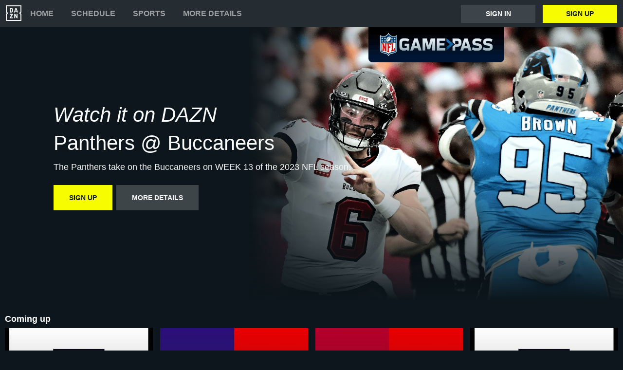

--- FILE ---
content_type: text/html
request_url: https://www.dazn.com/en-IE/home/bpmt0906fibwd4qsaq6wk86c4
body_size: 17818
content:
<!DOCTYPE html><html lang="en"><head><meta data-react-helmet="true" http-equiv="Content-Type" content="text/html; charset=utf-8"><meta data-react-helmet="true" http-equiv="Content-Type" content="text/html; charset=ISO-8859-1"><meta data-react-helmet="true" name="referrer" content="no-referrer-when-downgrade"><meta data-react-helmet="true" name="viewport" content="width=device-width,initial-scale=1"><meta data-react-helmet="true" http-equiv="X-UA-Compatible" content="ie=edge"><meta data-react-helmet="true" name="geo.region" content="ie"><meta data-react-helmet="true" name="twitter:site" content="@dazn"><meta data-react-helmet="true" name="twitter:card" content="https://image.discovery.indazn.com/ca/v2/ca/image?id=1vddbbfy6agt31ecd6b7nzm7b4_image-header_pRow_1701641156000"><meta data-react-helmet="true" name="twitter:image" content="https://image.discovery.indazn.com/ca/v2/ca/image?id=1vddbbfy6agt31ecd6b7nzm7b4_image-header_pRow_1701641156000"><meta data-react-helmet="true" property="og:site_name" content="DAZN"><meta data-react-helmet="true" property="og:type" content="website"><meta data-react-helmet="true" property="og:locale" content="en"><meta data-react-helmet="true" property="og:image" content="https://image.discovery.indazn.com/ca/v2/ca/image?id=1vddbbfy6agt31ecd6b7nzm7b4_image-header_pRow_1701641156000"><meta data-react-helmet="true" property="og:image:width" content="1024"><meta data-react-helmet="true" property="og:image:height" content="600"><meta data-react-helmet="true" property="og:title" content="Watch Panthers @ Buccaneers Live Stream | DAZN IE"><meta data-react-helmet="true" name="twitter:title" content="Watch Panthers @ Buccaneers Live Stream | DAZN IE"><meta data-react-helmet="true" name="description" content="Watch Panthers @ Buccaneers live &amp; on-demand on DAZN IE, in HD and on any device. Sign up today."><meta data-react-helmet="true" property="og:description" content="Watch Panthers @ Buccaneers live &amp; on-demand on DAZN IE, in HD and on any device. Sign up today."><meta data-react-helmet="true" name="twitter:description" content="Watch Panthers @ Buccaneers live &amp; on-demand on DAZN IE, in HD and on any device. Sign up today."><meta data-react-helmet="true" name="twitter:url" content="https://www.dazn.com/en-IE/home/bpmt0906fibwd4qsaq6wk86c4"><meta data-react-helmet="true" property="og:url" content="https://www.dazn.com/en-IE/home/bpmt0906fibwd4qsaq6wk86c4"><link data-react-helmet="true" rel="shortcut icon" href="https://www.dazn.com/dazn2-assets/icons-67b32493781e1dc10293537faa572396/favicon.ico" type="image/ico"><link data-react-helmet="true" rel="canonical" href="https://www.dazn.com/en-IE/home/bpmt0906fibwd4qsaq6wk86c4"><title data-react-helmet="true">Watch Panthers @ Buccaneers Live Stream | DAZN IE</title><script data-react-helmet="true" type="application/ld+json">{"@context":"http://schema.org","@type":"Organization","name":"DAZN Group","url":"https://www.dazn.com","logo":"https://www.dazn.com/icons/android-chrome-512x512.png","sameAs":["https://www.daznbet.es","https://twitter.com/dazngroup","https://www.instagram.com/dazngroup/","https://www.youtube.com/c/daznboxing","https://www.linkedin.com/company/dazn/","https://uk.daznbet.com","https://business.dazn.com","https://dazngroup.com"]}</script><style>a,abbr,acronym,address,applet,article,aside,audio,b,big,blockquote,body,canvas,caption,center,cite,code,dd,del,details,dfn,div,dl,dt,em,embed,fieldset,figcaption,figure,footer,form,h1,h2,h3,h4,h5,h6,header,hgroup,html,i,iframe,img,ins,kbd,label,legend,li,mark,menu,nav,object,ol,output,p,pre,q,ruby,s,samp,section,small,span,strike,strong,sub,summary,sup,table,tbody,td,tfoot,th,thead,time,tr,tt,u,ul,var,video{margin:0;padding:0;border:0;font-size:100%;font:inherit;vertical-align:baseline}article,aside,details,figcaption,figure,footer,header,hgroup,menu,nav,section{display:block}body{line-height:1}ol,ul{list-style:none}blockquote,q{quotes:none}blockquote:after,blockquote:before,q:after,q:before{content:'';content:none}table{border-collapse:collapse;border-spacing:0}a{text-decoration:none;color:inherit}@font-face{font-family:DAZNTrim;font-weight:400;font-style:normal;src:url(https://static.dazndn.com/fonts/DAZNTrim_v2.9_normal_400.woff2) format("woff2"),url(https://static.dazndn.com/fonts/DAZNTrim_v2.9_normal_400.woff) format("woff")}@font-face{font-family:DAZNTrim;font-weight:600;font-style:normal;src:url(https://static.dazndn.com/fonts/DAZNTrim_v2.9_normal_600.woff2) format("woff2"),url(https://static.dazndn.com/fonts/DAZNTrim_v2.9_normal_600.woff) format("woff")}@font-face{font-family:DAZNTrim;font-weight:800;font-style:normal;src:url(https://static.dazndn.com/fonts/DAZNTrim_v2.9_normal_800.woff2) format("woff2"),url(https://static.dazndn.com/fonts/DAZNTrim_v2.9_normal_800.woff) format("woff")}@font-face{font-family:DAZNTrim;font-weight:600;font-style:italic;src:url(https://static.dazndn.com/fonts/DAZNTrim_v2.9_italic_600.woff2) format("woff2"),url(https://static.dazndn.com/fonts/DAZNTrim_v2.9_italic_600.woff) format("woff")}@font-face{font-family:DAZNOscine;font-weight:400;font-style:normal;src:url(https://static.dazndn.com/fonts/Oscine_v2.001_normal_400.woff2) format("woff2"),url(https://static.dazndn.com/fonts/Oscine_v2.001_normal_400.woff) format("woff")}@font-face{font-family:DAZNOscine;font-weight:700;font-style:normal;src:url(https://static.dazndn.com/fonts/Oscine_v2.001_normal_700.woff2) format("woff2"),url(https://static.dazndn.com/fonts/Oscine_v2.001_normal_700.woff) format("woff")}body{background:#0c161c}pre{display:none}.header{background:#252d32;color:#fff;position:relative;z-index:80}.header__outer-wrapper{padding:0 12px}.header__wrapper{align-items:center;display:flex;flex-direction:column;height:100px;justify-content:space-around;position:relative}@media (min-width:1024px){.header__wrapper{height:56px;flex-direction:row;justify-content:space-between}}.header__actions,.header__nav{align-items:center;display:flex;height:100%}.header__nav{flex-direction:column}@media (min-width:1024px){.header__nav{flex-direction:row}}.header__nav svg{height:32px;width:32px;padding:10px 0}@media (min-width:1024px){.header__nav svg{padding:0}}.header__nav-links{color:#9ea2a4;height:100%;display:flex;align-items:center;text-transform:uppercase}.header__nav-links>li{display:inline-block;height:100%;display:flex;align-items:center;font-family:DAZNTrim,DAZNRgNow,'Helvetica Neue',Helvetica,Arial,sans-serif;font-size:14px;font-weight:600;padding:0 12px}@media (min-width:1024px){.header__nav-links>li{font-size:16px;padding:0 18px}}.header__nav-links>li:last-child{display:none}@media (min-width:1024px){.header__nav-links>li:last-child{display:flex;padding-right:0}}.header__nav-links>li a:hover{color:#fff}.header__nav-links>li--selected{color:#fff;border-bottom:2px solid #f8fc00}.header__actions{display:none}@media (min-width:1024px){.header__actions{display:flex}}.header__actions button{margin-right:10px}.header__actions button:last-child{margin:0}.header__button{color:#fff;cursor:pointer;background-color:#3d454b;border:0;font-family:DAZNTrim,DAZNRgNow,'Helvetica Neue',Helvetica,Arial,sans-serif;font-size:14px;font-weight:700;text-transform:uppercase;height:37px;min-width:113px;padding:0 20px;transition:all .2s ease-in-out;display:flex;justify-content:center;align-items:center}.header__button--yellow{color:#0c161c;background:#f8fc00;margin-left:15px}.header__button:hover{transform:scale(1.05)}.header #header__nav-sports-dropdown{display:none}.header #header__nav-sports-dropdown:checked+label{color:#fff}.header #header__nav-sports-dropdown:checked+label ul{display:grid;grid-template-columns:repeat(1,1fr);background:#252d32;padding:10px 12px;position:absolute;left:-12px;top:101px;width:100%}@media (min-width:1024px){.header #header__nav-sports-dropdown:checked+label ul{grid-template-columns:repeat(2,1fr);max-width:calc(450px - 60px);padding:10px 30px;top:57px}}.header #header__nav-sports-dropdown:checked+label li{color:#9ea2a4;font-family:DAZNTrim,DAZNRgNow,'Helvetica Neue',Helvetica,Arial,sans-serif;font-size:16px;font-weight:400;text-transform:initial;margin:12px 0}.header label[for=header__nav-sports-dropdown]{display:block;z-index:90}.header label[for=header__nav-sports-dropdown] span{cursor:pointer}.header label[for=header__nav-sports-dropdown] span:hover{color:#fff}.header label[for=header__nav-sports-dropdown] ul{display:none}.header__mobile{display:block;position:absolute;top:0;width:100%;z-index:100}@media (min-width:1024px){.header__mobile{display:none}}.header__mobile-wrapper{background:#252d32;min-height:400px;padding:20px;margin-top:57px}.header__mobile-wrapper li a{color:#fff}.header__mobile-wrapper li a:hover{text-decoration:underline}.header #header__mobile-popout{display:none}.header #header__mobile-popout:checked+label ul{display:block}.header #header__mobile-popout:checked+label li{color:#9ea2a4;font-family:DAZNTrim,DAZNRgNow,'Helvetica Neue',Helvetica,Arial,sans-serif;font-size:16px;font-weight:400;padding:16px 0}.header label[for=header__mobile-popout]{display:block;margin-top:10px}.header label[for=header__mobile-popout] span{cursor:pointer;padding:10px}.header label[for=header__mobile-popout] svg{fill:#fff;height:26px;width:26px}.header label[for=header__mobile-popout] ul{display:none}.header__mobile-button{color:#fff;cursor:pointer;background-color:#3d454b;border:0;font-family:DAZNTrim,DAZNRgNow,'Helvetica Neue',Helvetica,Arial,sans-serif;font-size:14px;font-weight:700;text-transform:uppercase;height:48px;width:100%;margin:0;display:flex;justify-content:center;align-items:center}.header__mobile-button--yellow{color:#0c161c;background:#f8fc00;margin-bottom:30px}.hero{position:relative;max-width:1800px;margin:0 auto;text-align:center;display:flex;justify-content:flex-end;flex-direction:column;max-height:calc(100vh - 104px);min-height:550px}@media (min-width:600px){.hero{padding-left:80px;text-align:left;justify-content:center;min-height:560px}}.hero__content{max-width:100%;z-index:2;display:flex;flex-direction:column;color:#f9fafa;padding:30px 30px 40px}@media (min-width:600px){.hero__content{max-width:75%}}@media (min-width:1200px){.hero__content{max-width:700px}}.hero__content-title{font-family:DAZNTrim,DAZNRgNow,'Helvetica Neue',Helvetica,Arial,sans-serif;font-weight:400;line-height:1.4rem;font-style:italic}.hero__heading{font-size:24px;line-height:1.4em;max-width:700px}@media (min-width:600px){.hero__heading{font-size:32px}}@media (min-width:1200px){.hero__heading{font-size:42px}}.hero__content-subtitle{font-family:DAZNTrim,AxisSTD,'Helvetica Neue',helvetica,arial,sans-serif;font-weight:400}.hero__content-text{font-family:DAZNTrim,DAZNRgNow,'Helvetica Neue',Helvetica,Arial,sans-serif;font-size:14px;font-weight:400;margin:8px 0 0;line-height:1.4em;max-width:700px}@media (min-width:600px){.hero__content-text{font-size:18px}}.hero__content_buttons{display:flex;margin-top:8px;margin-bottom:4px;flex-flow:column nowrap}@media (min-width:600px){.hero__content_buttons{flex-flow:row nowrap;margin-bottom:8px}}.hero__button{color:#fff;cursor:pointer;background-color:#3d454b;border:0;font-family:DAZNTrim,DAZNRgNow,'Helvetica Neue',Helvetica,Arial,sans-serif;font-size:14px;font-weight:600;text-transform:uppercase;line-height:40px;padding:6px 32px;margin:4px 0;transition:background-color .2s ease-in-out;display:flex;justify-content:center;align-items:center}@media (min-width:600px){.hero__button{margin:16px 8px 16px 0}}.hero__button--yellow{color:#0c161c;background:#f8fc00}.hero__button--yellow:hover{background-color:#dee517}.hero__button--grey{color:#f9fafa;background:#3d4549}.hero__image_wrapper{top:0;right:0;width:100%;height:50%;position:absolute}@media (min-width:600px){.hero__image_wrapper{width:60%;height:100%}}.hero__image{object-fit:cover;width:100%;height:100%}@media (min-width:600px){.hero__image_wrapper:before{height:100%;width:30%;background:linear-gradient(90deg,#0c161c 0,rgba(12,22,28,0) 100%);position:absolute;z-index:1;content:''}}.hero__image_wrapper:after{height:50%;width:100%;background:linear-gradient(rgba(12,22,28,0) 0,#0c161c 100%);position:absolute;z-index:1;content:'';bottom:-1px;left:0}.standard-rail{padding:30px 10px;max-width:1800px;margin:0 auto}.standard-rail h2{color:#fff;font-family:DAZNTrim,DAZNRgNow,'Helvetica Neue',Helvetica,Arial,sans-serif;font-size:18px;font-weight:600;margin-bottom:10px}.standard-rail__wrapper{display:flex;flex-direction:column}.standard-rail__wrapper a{transition:all .2s ease-in-out}.standard-rail__wrapper a:hover{transform:scale(1.03)}@media (min-width:480px){.standard-rail__wrapper{display:grid;grid-template-columns:repeat(2,1fr);column-gap:15px}}@media (min-width:768px){.standard-rail__wrapper{grid-template-columns:repeat(3,1fr)}}@media (min-width:1224px){.standard-rail__wrapper{grid-template-columns:repeat(4,1fr)}}@media (min-width:1800px){.standard-rail__wrapper{grid-template-columns:repeat(5,1fr)}}.standard-rail__item{background-position:center;background-repeat:no-repeat;background-size:cover;background-color:#3d454b;display:flex;align-items:flex-end;min-height:190px;width:100%;margin-bottom:10px}.standard-rail__item-content{display:flex;flex-direction:column;color:#fff;text-shadow:0 1px 1px rgba(0,0,0,.7);font-family:DAZNTrim,DAZNRgNow,'Helvetica Neue',Helvetica,Arial,sans-serif;font-size:15px;font-weight:700;padding:20px;width:100%}.standard-rail__item-content--sub{font-family:DAZNOscine,Oscine,DAZNRgNow,'Helvetica Neue',Helvetica,Arial,sans-serif;font-weight:700;color:#b6b9bb;font-size:15px}.footer{font-family:DAZNTrim,DAZNRgNow,'Helvetica Neue',Helvetica,Arial,sans-serif;font-size:16px;font-weight:300;padding:15px;margin-bottom:50px}.footer a{color:#fff}.footer a:hover{text-decoration:underline}.footer hr{border-color:#9ea2a4}@media (min-width:768px){.footer li{display:inline-block;padding:0 10px}}.footer__language-desc{color:#9ea2a4}.footer__links li{color:#fff}.footer__language,.footer__links{line-height:2rem}@media (min-width:768px){.footer__language,.footer__links{max-width:730px;margin:0 auto;text-align:center}}</style></head><body><div id="app"><div class="header" data-testid="header"><div class="header__mobile" data-testid="header__mobile"><input type="checkbox" id="header__mobile-popout"><label for="header__mobile-popout"><span><svg xmlns="http://www.w3.org/2000/svg" viewBox="0 0 40 40"><path d="M4,10h24c1.104,0,2-0.896,2-2s-0.896-2-2-2H4C2.896,6,2,6.896,2,8S2.896,10,4,10z M28,14H4c-1.104,0-2,0.896-2,2  s0.896,2,2,2h24c1.104,0,2-0.896,2-2S29.104,14,28,14z M28,22H4c-1.104,0-2,0.896-2,2s0.896,2,2,2h24c1.104,0,2-0.896,2-2  S29.104,22,28,22z"></path></svg></span><ul class="header__mobile-wrapper"><div><li><a href="https://www.dazn.com/help">Help</a></li><li><a href="https://watch.dazn.com/en-IE/our-offer">More details</a></li></div><li><hr></li><a href="https://www.dazn.com/account/signup" class="header__mobile-button header__mobile-button--yellow" data-testid="header__mobile__register-button">Sign up</a><a href="https://www.dazn.com/account/signin" class="header__mobile-button" data-testid="header__mobile__sign-in-button">Sign in</a><li><hr></li><div><li><a href="https://www.dazn.com/help/articles/imprint-global">IMPRINT</a></li><li><a href="https://www.dazn.com/help/articles/privacy-global">PRIVACY POLICY AND COOKIE NOTICE</a></li><li><a href="https://www.dazn.com/help/articles/terms-global">Terms and Conditions</a></li></div></ul></label></div><div class="header__outer-wrapper" data-testid="header__desktop"><div class="header__wrapper"><div class="header__nav"><div class="header__nav-icon"><svg viewBox="0 0 80 80" xmlns="http://www.w3.org/2000/svg"><path d="M49.2 27.6l2.6-8.6 2.7 8.6h-5.3zm12.9 7.6l-6.8-20.4c-.1-.5-.3-.8-.5-1l-1-.1h-3.7c-.4 0-.7 0-.9.2-.2.2-.4.4-.5.9l-6.8 20.4-.1.6c0 .5.3.8.9.8H46l.4-.2.2-.4.3-.7 1-3.5h7.7l1.1 3.5c0 .3.2.5.3.7l.2.4.4.1h3.6c.6 0 .9-.2.9-.7v-.3l-.1-.3zm-3.3 8.2h-2.2c-.6 0-1 .1-1.1.3-.2.1-.3.5-.3 1v12l-6.3-12c-.3-.6-.6-1-.8-1-.2-.2-.7-.3-1.3-.3h-2c-.5 0-1 .1-1.1.3-.2.1-.3.5-.3 1V65c0 .5.1.8.3 1l1 .2H47c.5 0 .9 0 1-.2.3-.2.3-.5.3-1V52.9l6.4 12.2c.3.5.5.9.8 1 .2.2.6.2 1.3.2h2c.5 0 .9 0 1-.2.2-.2.3-.5.3-1V44.6c0-.4 0-.8-.2-1l-1.1-.2zm10.6-2L75 47v28H5V47l5.6-5.5c.8-.8.8-2.2 0-3L5 33V5h70v28l-5.6 5.5c-.8.8-.8 2.2 0 3zM80 0H0v35.4L4.6 40 0 44.6V80h80V44.6L75.4 40l4.6-4.6V0zM35.6 61.6h-9L36 48.2l.3-.5.1-.5v-2.6c0-.4 0-.8-.3-1l-1-.2H21.2c-.5 0-.8.1-1 .3l-.2 1.1v2c0 .5 0 1 .2 1.1.2.2.5.3 1 .3h8.5l-9.4 13.4c-.3.3-.4.6-.4.9V65c0 .5.1.8.3 1 .2.1.5.2 1.1.2h14.2c.5 0 .8 0 1-.2l.2-1.2v-2c0-.5-.1-.9-.3-1-.1-.2-.4-.3-1-.3zm-4.2-34.2l-.2 2.2c-.1.6-.3 1.1-.6 1.5l-1 .8a5 5 0 0 1-1.7.2h-2.6V18h2.6c1.2 0 2.1.4 2.7 1.2.5.7.8 1.9.8 3.5v4.6zm4.6-9.3a7.6 7.6 0 0 0-3.1-3.3c-1.3-.8-3-1.1-5-1.1h-6.5c-.6 0-1 0-1.1.2-.2.2-.3.5-.3 1v20.5c0 .5.1.8.3 1 .2.1.5.2 1.1.2h7.4c3.5 0 5.9-1.5 7.2-4.5l.6-2 .2-2.7V23l-.2-2.9c-.1-.7-.3-1.3-.6-2z" fill="#F8F8F5" mask="url(#mask-2)" fill-rule="evenodd"></path></svg></div><ul class="header__nav-links" data-testid="header__desktop__nav-links"><li><a href="https://www.dazn.com">Home</a></li><li><a href="https://www.dazn.com/en-IE/schedule">Schedule</a></li><li><input type="checkbox" id="header__nav-sports-dropdown" data-testid="header__sports-dropdown"><label for="header__nav-sports-dropdown"><span>Sports</span><ul></ul></label></li><li><a href="https://watch.dazn.com/en-IE/our-offer">More details</a></li></ul></div><div class="header__actions" data-testid="header__desktop__actions"><a href="https://www.dazn.com/account/signin" class="header__button" data-testid="header__desktop__actions__sign-in-button">Sign in</a><a href="https://www.dazn.com/account/signup" class="header__button header__button--yellow" data-testid="header__desktop__actions__register-button">Sign up</a></div></div></div></div><div><div class="hero" data-testid="hero"><div class="hero__content" data-testid="hero__content"><h1 class="hero__heading hero__content-title" data-testid="hero__content__h1-title">Watch it on DAZN</h1><h2 class="hero__heading hero__content-subtitle" data-testid="hero__content__h2-title">Panthers @ Buccaneers</h2><p class="hero__content-text" data-testid="hero__content-text">The Panthers take on the Buccaneers on WEEK 13 of the 2023 NFL season.</p><div class="hero__content_buttons"><a href="https://www.dazn.com/account/signup" class="hero__button hero__button--yellow" data-testid="hero__content__button">Sign up</a><a href="https://watch.dazn.com/en-IE/our-offer" class="hero__button hero__button--grey" data-testid="hero__content__button">More details</a></div></div><div class="hero__image_wrapper"><img data-testid="hero__img" class="hero__image" src="https://image.discovery.indazn.com/ca/v2/ca/image?id=1vddbbfy6agt31ecd6b7nzm7b4_image-header_pRow_1701641156000&amp;quality=70"></div></div></div><div class="standard-rail" data-testid="standard-rail"><h2 data-testid="standard-rail__h2-heading">Coming up</h2><div class="standard-rail__wrapper" data-testid="standard-rail__wrapper"><a href="/en-IE/home/bg20ydlkmgfckyizvc4mxx990" data-testid="standard-rail__tile__link"><div class="standard-rail__item" data-testid="standard-rail__tile__wrapper" style="background-image:url(https://image.discovery.indazn.com/ca/v2/ca/image?id=emsyba9qmsl61g9tpbsqnitnp_image-header_pRow_1713282204000&amp;quality=45&amp;width=666&amp;height=374&amp;resizeAction=fill&amp;verticalAlignment=top&amp;format=jpg&amp;effect=blackTileGradient)"><div class="standard-rail__item-content" data-testid="standard-rail__tile__content"><span data-testid="standard-rail__tile__name">Buccaneers @ Saints</span><span class="standard-rail__item-content--sub" data-testid="standard-rail__tile__content">NFL Game Pass</span></div></div></a><a href="/en-IE/home/d3qxpdc1q4tpjjsh9bt5165g4" data-testid="standard-rail__tile__link"><div class="standard-rail__item" data-testid="standard-rail__tile__wrapper" style="background-image:url(https://image.discovery.indazn.com/ca/v2/ca/image?id=vtvhkmy1u3n1jgiiq5uw8em4_image-header_pRow_1715861217000&amp;quality=45&amp;width=666&amp;height=374&amp;resizeAction=fill&amp;verticalAlignment=top&amp;format=jpg&amp;effect=blackTileGradient)"><div class="standard-rail__item-content" data-testid="standard-rail__tile__content"><span data-testid="standard-rail__tile__name">Ravens @ Buccaneers</span><span class="standard-rail__item-content--sub" data-testid="standard-rail__tile__content">NFL Game Pass</span></div></div></a><a href="/en-IE/home/drrytp3gcn9e4wg7mrszyix3o" data-testid="standard-rail__tile__link"><div class="standard-rail__item" data-testid="standard-rail__tile__wrapper" style="background-image:url(https://image.discovery.indazn.com/ca/v2/ca/image?id=54jb5agh6vmj1sq1c7dfisya5_image-header_pRow_1713282201000&amp;quality=45&amp;width=666&amp;height=374&amp;resizeAction=fill&amp;verticalAlignment=top&amp;format=jpg&amp;effect=blackTileGradient)"><div class="standard-rail__item-content" data-testid="standard-rail__tile__content"><span data-testid="standard-rail__tile__name">Falcons @ Buccaneers</span><span class="standard-rail__item-content--sub" data-testid="standard-rail__tile__content">NFL Game Pass</span></div></div></a><a href="/en-IE/home/7n9145ij48lixmbylj2at638" data-testid="standard-rail__tile__link"><div class="standard-rail__item" data-testid="standard-rail__tile__wrapper" style="background-image:url(https://image.discovery.indazn.com/ca/v2/ca/image?id=1rqy4nljc6y5f1j2rcon0czi0t_image-header_pRow_1715861218000&amp;quality=45&amp;width=666&amp;height=374&amp;resizeAction=fill&amp;verticalAlignment=top&amp;format=jpg&amp;effect=blackTileGradient)"><div class="standard-rail__item-content" data-testid="standard-rail__tile__content"><span data-testid="standard-rail__tile__name">Buccaneers @ Chiefs</span><span class="standard-rail__item-content--sub" data-testid="standard-rail__tile__content">NFL Game Pass</span></div></div></a><a href="/en-IE/home/rjrp2fppmpax4j56049goutw" data-testid="standard-rail__tile__link"><div class="standard-rail__item" data-testid="standard-rail__tile__wrapper" style="background-image:url(https://image.discovery.indazn.com/ca/v2/ca/image?id=vaw9qxo0ehuv1a94siboqt63b_image-header_pRow_1715859085000&amp;quality=45&amp;width=666&amp;height=374&amp;resizeAction=fill&amp;verticalAlignment=top&amp;format=jpg&amp;effect=blackTileGradient)"><div class="standard-rail__item-content" data-testid="standard-rail__tile__content"><span data-testid="standard-rail__tile__name">49ers @ Buccaneers</span><span class="standard-rail__item-content--sub" data-testid="standard-rail__tile__content">NFL Game Pass</span></div></div></a><a href="/en-IE/home/2mg318e0l1qpbvcczfsn66p04" data-testid="standard-rail__tile__link"><div class="standard-rail__item" data-testid="standard-rail__tile__wrapper" style="background-image:url(https://image.discovery.indazn.com/ca/v2/ca/image?id=i1gttusqrvyp1luan0xbefxs8_image-header_pRow_1715858181000&amp;quality=45&amp;width=666&amp;height=374&amp;resizeAction=fill&amp;verticalAlignment=top&amp;format=jpg&amp;effect=blackTileGradient)"><div class="standard-rail__item-content" data-testid="standard-rail__tile__content"><span data-testid="standard-rail__tile__name">Buccaneers @ Giants</span><span class="standard-rail__item-content--sub" data-testid="standard-rail__tile__content">NFL Game Pass</span></div></div></a><a href="/en-IE/home/3uwwj767vpsnx10ixe03nrxn8" data-testid="standard-rail__tile__link"><div class="standard-rail__item" data-testid="standard-rail__tile__wrapper" style="background-image:url(https://image.discovery.indazn.com/ca/v2/ca/image?id=1umb171t5fq3p16px6dct41t17_image-header_pRow_1713282204000&amp;quality=45&amp;width=666&amp;height=374&amp;resizeAction=fill&amp;verticalAlignment=top&amp;format=jpg&amp;effect=blackTileGradient)"><div class="standard-rail__item-content" data-testid="standard-rail__tile__content"><span data-testid="standard-rail__tile__name">Buccaneers @ Panthers</span><span class="standard-rail__item-content--sub" data-testid="standard-rail__tile__content">NFL Game Pass</span></div></div></a><a href="/en-IE/home/4mkbpki39izj5m5bq92sd8tuc" data-testid="standard-rail__tile__link"><div class="standard-rail__item" data-testid="standard-rail__tile__wrapper" style="background-image:url(https://image.discovery.indazn.com/ca/v2/ca/image?id=1o9my0uup0p0p16umx4ahzki24_image-header_pRow_1715857398000&amp;quality=45&amp;width=666&amp;height=374&amp;resizeAction=fill&amp;verticalAlignment=top&amp;format=jpg&amp;effect=blackTileGradient)"><div class="standard-rail__item-content" data-testid="standard-rail__tile__content"><span data-testid="standard-rail__tile__name">Raiders @ Buccaneers</span><span class="standard-rail__item-content--sub" data-testid="standard-rail__tile__content">NFL Game Pass</span></div></div></a><a href="/en-IE/home/5wafoncg7z1dym62qartxy2hg" data-testid="standard-rail__tile__link"><div class="standard-rail__item" data-testid="standard-rail__tile__wrapper" style="background-image:url(https://image.discovery.indazn.com/ca/v2/ca/image?id=2c3bb1jnm9s21wfnk6eu927dp_image-header_pRow_1715857034000&amp;quality=45&amp;width=666&amp;height=374&amp;resizeAction=fill&amp;verticalAlignment=top&amp;format=jpg&amp;effect=blackTileGradient)"><div class="standard-rail__item-content" data-testid="standard-rail__tile__content"><span data-testid="standard-rail__tile__name">Buccaneers @ Chargers</span><span class="standard-rail__item-content--sub" data-testid="standard-rail__tile__content">NFL Game Pass</span></div></div></a><a href="/en-IE/home/77vlequuf5kbc54vsdqx94cno" data-testid="standard-rail__tile__link"><div class="standard-rail__item" data-testid="standard-rail__tile__wrapper" style="background-image:url(https://image.discovery.indazn.com/ca/v2/ca/image?id=6njxrdt55ly51bhzw1mihsz7v_image-header_pRow_1715856370000&amp;quality=45&amp;width=666&amp;height=374&amp;resizeAction=fill&amp;verticalAlignment=top&amp;format=jpg&amp;effect=blackTileGradient)"><div class="standard-rail__item-content" data-testid="standard-rail__tile__content"><span data-testid="standard-rail__tile__name">Buccaneers @ Cowboys</span><span class="standard-rail__item-content--sub" data-testid="standard-rail__tile__content">NFL Game Pass</span></div></div></a><a href="/en-IE/home/7uek4bnegncn1kybgskhco00k" data-testid="standard-rail__tile__link"><div class="standard-rail__item" data-testid="standard-rail__tile__wrapper" style="background-image:url(https://image.discovery.indazn.com/ca/v2/ca/image?id=1gihjueq0cygh1kcyrd1vxji9k_image-header_pRow_1713282201000&amp;quality=45&amp;width=666&amp;height=374&amp;resizeAction=fill&amp;verticalAlignment=top&amp;format=jpg&amp;effect=blackTileGradient)"><div class="standard-rail__item-content" data-testid="standard-rail__tile__content"><span data-testid="standard-rail__tile__name">Panthers @ Buccaneers</span><span class="standard-rail__item-content--sub" data-testid="standard-rail__tile__content">NFL Game Pass</span></div></div></a><a href="/en-IE/home/9gl9s53lr107dv4s4l3vxj9xw" data-testid="standard-rail__tile__link"><div class="standard-rail__item" data-testid="standard-rail__tile__wrapper" style="background-image:url(https://image.discovery.indazn.com/ca/v2/ca/image?id=1vjp3575jwwpu15zcmmtul0crd_image-header_pRow_1713282205000&amp;quality=45&amp;width=666&amp;height=374&amp;resizeAction=fill&amp;verticalAlignment=top&amp;format=jpg&amp;effect=blackTileGradient)"><div class="standard-rail__item-content" data-testid="standard-rail__tile__content"><span data-testid="standard-rail__tile__name">Saints @ Buccaneers</span><span class="standard-rail__item-content--sub" data-testid="standard-rail__tile__content">NFL Game Pass</span></div></div></a></div></div><div class="standard-rail" data-testid="standard-rail"><h2 data-testid="standard-rail__h2-heading">Catch up</h2><div class="standard-rail__wrapper" data-testid="standard-rail__wrapper"><a href="/en-IE/home/9zfapt3qn51o9gkd6dozpmaz8" data-testid="standard-rail__tile__link"><div class="standard-rail__item" data-testid="standard-rail__tile__wrapper" style="background-image:url(https://image.discovery.indazn.com/ca/v2/ca/image?id=1ryrm8fazvfrk1aw4cq4v8kxpm_image-header_pRow_1728006250000&amp;quality=45&amp;width=666&amp;height=374&amp;resizeAction=fill&amp;verticalAlignment=top&amp;format=jpg&amp;effect=blackTileGradient)"><div class="standard-rail__item-content" data-testid="standard-rail__tile__content"><span data-testid="standard-rail__tile__name">Buccaneers @ Falcons</span><span class="standard-rail__item-content--sub" data-testid="standard-rail__tile__content">NFL Game Pass</span></div></div></a><a href="/en-IE/home/6wjd0oxevmjbk2ano8pw1f9ux" data-testid="standard-rail__tile__link"><div class="standard-rail__item" data-testid="standard-rail__tile__wrapper" style="background-image:url(https://image.discovery.indazn.com/ca/v2/ca/image?id=1uniqafu93dat1mo42b62otcpu_image-header_pRow_1728002019000&amp;quality=45&amp;width=666&amp;height=374&amp;resizeAction=fill&amp;verticalAlignment=top&amp;format=jpg&amp;effect=blackTileGradient)"><div class="standard-rail__item-content" data-testid="standard-rail__tile__content"><span data-testid="standard-rail__tile__name">Buccaneers @ Falcons (Prime Vision with Next Gen Stats)</span><span class="standard-rail__item-content--sub" data-testid="standard-rail__tile__content">NFL Ultimate</span></div></div></a><a href="/en-IE/home/9df7kqwwcxxx136f9vvcgvdhw" data-testid="standard-rail__tile__link"><div class="standard-rail__item" data-testid="standard-rail__tile__wrapper" style="background-image:url(https://image.discovery.indazn.com/ca/v2/ca/image?id=ulln35qumnce1frr9oej07h9l_image-header_pRow_1727636415000&amp;quality=45&amp;width=666&amp;height=374&amp;resizeAction=fill&amp;verticalAlignment=top&amp;format=jpg&amp;effect=blackTileGradient)"><div class="standard-rail__item-content" data-testid="standard-rail__tile__content"><span data-testid="standard-rail__tile__name">Eagles @ Buccaneers</span><span class="standard-rail__item-content--sub" data-testid="standard-rail__tile__content">NFL Game Pass</span></div></div></a><a href="/en-IE/home/3w1ilo6hcuyr4izsnw32bh4ow" data-testid="standard-rail__tile__link"><div class="standard-rail__item" data-testid="standard-rail__tile__wrapper" style="background-image:url(https://image.discovery.indazn.com/ca/v2/ca/image?id=hnu5qnhzkadk16bjprhpft3fx_image-header_pRow_1727634298000&amp;quality=45&amp;width=666&amp;height=374&amp;resizeAction=fill&amp;verticalAlignment=top&amp;format=jpg&amp;effect=blackTileGradient)"><div class="standard-rail__item-content" data-testid="standard-rail__tile__content"><span data-testid="standard-rail__tile__name">Eagles @ Buccaneers (in Portuguese)</span><span class="standard-rail__item-content--sub" data-testid="standard-rail__tile__content">NFL Game Pass</span></div></div></a><a href="/en-IE/home/8v0orjy8stypybnkyvfnr4a2x" data-testid="standard-rail__tile__link"><div class="standard-rail__item" data-testid="standard-rail__tile__wrapper" style="background-image:url(https://image.discovery.indazn.com/ca/v2/ca/image?id=hxtdzgruxe9x1xnyspwe5tmqk_image-header_pRow_1727634298000&amp;quality=45&amp;width=666&amp;height=374&amp;resizeAction=fill&amp;verticalAlignment=top&amp;format=jpg&amp;effect=blackTileGradient)"><div class="standard-rail__item-content" data-testid="standard-rail__tile__content"><span data-testid="standard-rail__tile__name">Eagles @ Buccaneers (in Spanish)</span><span class="standard-rail__item-content--sub" data-testid="standard-rail__tile__content">NFL Game Pass</span></div></div></a><a href="/en-IE/home/80gigy907qxhlmd7yd0ohwy6s" data-testid="standard-rail__tile__link"><div class="standard-rail__item" data-testid="standard-rail__tile__wrapper" style="background-image:url(https://image.discovery.indazn.com/ca/v2/ca/image?id=wmkt1bmbm5xs1std1p6xao3rs_image-header_pRow_1727029623000&amp;quality=45&amp;width=666&amp;height=374&amp;resizeAction=fill&amp;verticalAlignment=top&amp;format=jpg&amp;effect=blackTileGradient)"><div class="standard-rail__item-content" data-testid="standard-rail__tile__content"><span data-testid="standard-rail__tile__name">Broncos @ Buccaneers</span><span class="standard-rail__item-content--sub" data-testid="standard-rail__tile__content">NFL Game Pass</span></div></div></a><a href="/en-IE/home/6n5irds3yju6l9mq88lwcg178" data-testid="standard-rail__tile__link"><div class="standard-rail__item" data-testid="standard-rail__tile__wrapper" style="background-image:url(https://image.discovery.indazn.com/ca/v2/ca/image?id=u5wynmx5fvv6176m0b1cjw8bx_image-header_pRow_1726427056000&amp;quality=45&amp;width=666&amp;height=374&amp;resizeAction=fill&amp;verticalAlignment=top&amp;format=jpg&amp;effect=blackTileGradient)"><div class="standard-rail__item-content" data-testid="standard-rail__tile__content"><span data-testid="standard-rail__tile__name">Buccaneers @ Lions</span><span class="standard-rail__item-content--sub" data-testid="standard-rail__tile__content">NFL Game Pass</span></div></div></a><a href="/en-IE/home/63ucx5yf2o6354y0lkhlx3ims" data-testid="standard-rail__tile__link"><div class="standard-rail__item" data-testid="standard-rail__tile__wrapper" style="background-image:url(https://image.discovery.indazn.com/ca/v2/ca/image?id=136660nz04t4u1itkcldxg0cu7_image-header_pRow_1725835742000&amp;quality=45&amp;width=666&amp;height=374&amp;resizeAction=fill&amp;verticalAlignment=top&amp;format=jpg&amp;effect=blackTileGradient)"><div class="standard-rail__item-content" data-testid="standard-rail__tile__content"><span data-testid="standard-rail__tile__name">Commanders @ Buccaneers</span><span class="standard-rail__item-content--sub" data-testid="standard-rail__tile__content">NFL Game Pass</span></div></div></a><a href="/en-IE/home/4csgygevwkrsk6kxphvgm23v8" data-testid="standard-rail__tile__link"><div class="standard-rail__item" data-testid="standard-rail__tile__wrapper" style="background-image:url(https://image.discovery.indazn.com/ca/v2/ca/image?id=f27djrwlvoj31nnhew3vo7ewk_image-header_pRow_1724497881000&amp;quality=45&amp;width=666&amp;height=374&amp;resizeAction=fill&amp;verticalAlignment=top&amp;format=jpg&amp;effect=blackTileGradient)"><div class="standard-rail__item-content" data-testid="standard-rail__tile__content"><span data-testid="standard-rail__tile__name">Dolphins @ Buccaneers</span><span class="standard-rail__item-content--sub" data-testid="standard-rail__tile__content">NFL Game Pass</span></div></div></a><a href="/en-IE/home/2kglo7voxuc1vtw7runixaluc" data-testid="standard-rail__tile__link"><div class="standard-rail__item" data-testid="standard-rail__tile__wrapper" style="background-image:url(https://image.discovery.indazn.com/ca/v2/ca/image?id=9mdcijmyaleg17te3wej1vfrp_image-header_pRow_1723948724000&amp;quality=45&amp;width=666&amp;height=374&amp;resizeAction=fill&amp;verticalAlignment=top&amp;format=jpg&amp;effect=blackTileGradient)"><div class="standard-rail__item-content" data-testid="standard-rail__tile__content"><span data-testid="standard-rail__tile__name">Buccaneers @ Jaguars</span><span class="standard-rail__item-content--sub" data-testid="standard-rail__tile__content">NFL Game Pass</span></div></div></a><a href="/en-IE/home/1ebuakysiagpcfa2776194pas" data-testid="standard-rail__tile__link"><div class="standard-rail__item" data-testid="standard-rail__tile__wrapper" style="background-image:url(https://image.discovery.indazn.com/ca/v2/ca/image?id=1pp8urbe9q6xn1edr462j9rhfo_image-header_pRow_1723337642000&amp;quality=45&amp;width=666&amp;height=374&amp;resizeAction=fill&amp;verticalAlignment=top&amp;format=jpg&amp;effect=blackTileGradient)"><div class="standard-rail__item-content" data-testid="standard-rail__tile__content"><span data-testid="standard-rail__tile__name">Buccaneers @ Bengals</span><span class="standard-rail__item-content--sub" data-testid="standard-rail__tile__content">NFL Game Pass</span></div></div></a><a href="/en-IE/home/7zvqwd9ozcpg0mg4gl2h3vrx0" data-testid="standard-rail__tile__link"><div class="standard-rail__item" data-testid="standard-rail__tile__wrapper" style="background-image:url(https://image.discovery.indazn.com/ca/v2/ca/image?id=x6jfa7gap1cm14aanaj8pecfr_image-header_pRow_1705870576000&amp;quality=45&amp;width=666&amp;height=374&amp;resizeAction=fill&amp;verticalAlignment=top&amp;format=jpg&amp;effect=blackTileGradient)"><div class="standard-rail__item-content" data-testid="standard-rail__tile__content"><span data-testid="standard-rail__tile__name">Buccaneers @ Lions</span><span class="standard-rail__item-content--sub" data-testid="standard-rail__tile__content">NFL Game Pass</span></div></div></a><a href="/en-IE/home/70ugyaskhn9nubzgsplgbnxuc" data-testid="standard-rail__tile__link"><div class="standard-rail__item" data-testid="standard-rail__tile__wrapper" style="background-image:url(https://image.discovery.indazn.com/ca/v2/ca/image?id=12l0jehzw6fqyzincmjoaeedh_image-header_pRow_1705370237000&amp;quality=45&amp;width=666&amp;height=374&amp;resizeAction=fill&amp;verticalAlignment=top&amp;format=jpg&amp;effect=blackTileGradient)"><div class="standard-rail__item-content" data-testid="standard-rail__tile__content"><span data-testid="standard-rail__tile__name">Eagles @ Buccaneers</span><span class="standard-rail__item-content--sub" data-testid="standard-rail__tile__content">NFL Game Pass</span></div></div></a><a href="/en-IE/home/2ea6vytpd0m7bxf088dsr8hlg" data-testid="standard-rail__tile__link"><div class="standard-rail__item" data-testid="standard-rail__tile__wrapper" style="background-image:url(https://image.discovery.indazn.com/ca/v2/ca/image?id=15w0y0m4181qy1r3k34qinh2lm_image-header_pRow_1704654269000&amp;quality=45&amp;width=666&amp;height=374&amp;resizeAction=fill&amp;verticalAlignment=top&amp;format=jpg&amp;effect=blackTileGradient)"><div class="standard-rail__item-content" data-testid="standard-rail__tile__content"><span data-testid="standard-rail__tile__name">Buccaneers @ Panthers</span><span class="standard-rail__item-content--sub" data-testid="standard-rail__tile__content">NFL Game Pass</span></div></div></a><a href="/en-IE/home/yxd6i5lrspmyfrv59f3g6gpg" data-testid="standard-rail__tile__link"><div class="standard-rail__item" data-testid="standard-rail__tile__wrapper" style="background-image:url(https://image.discovery.indazn.com/ca/v2/ca/image?id=huxmk8ffa2ro1cdscvnw7t3hs_image-header_pRow_1704049498000&amp;quality=45&amp;width=666&amp;height=374&amp;resizeAction=fill&amp;verticalAlignment=top&amp;format=jpg&amp;effect=blackTileGradient)"><div class="standard-rail__item-content" data-testid="standard-rail__tile__content"><span data-testid="standard-rail__tile__name">Saints @ Buccaneers</span><span class="standard-rail__item-content--sub" data-testid="standard-rail__tile__content">NFL Game Pass</span></div></div></a><a href="/en-IE/home/evpquo250ml1mu8a25pjl515g" data-testid="standard-rail__tile__link"><div class="standard-rail__item" data-testid="standard-rail__tile__wrapper" style="background-image:url(https://image.discovery.indazn.com/ca/v2/ca/image?id=1xt4qt7hjgjhp1img1vrsmup0a_image-header_pRow_1703453496000&amp;quality=45&amp;width=666&amp;height=374&amp;resizeAction=fill&amp;verticalAlignment=top&amp;format=jpg&amp;effect=blackTileGradient)"><div class="standard-rail__item-content" data-testid="standard-rail__tile__content"><span data-testid="standard-rail__tile__name">Jaguars @ Buccaneers</span><span class="standard-rail__item-content--sub" data-testid="standard-rail__tile__content">NFL Game Pass</span></div></div></a><a href="/en-IE/home/dhd5drxndkpulrkqa2otvf11w" data-testid="standard-rail__tile__link"><div class="standard-rail__item" data-testid="standard-rail__tile__wrapper" style="background-image:url(https://image.discovery.indazn.com/ca/v2/ca/image?id=vwuimq6h0tzi10lrwcsnr5uwv_image-header_pRow_1702840368000&amp;quality=45&amp;width=666&amp;height=374&amp;resizeAction=fill&amp;verticalAlignment=top&amp;format=jpg&amp;effect=blackTileGradient)"><div class="standard-rail__item-content" data-testid="standard-rail__tile__content"><span data-testid="standard-rail__tile__name">Buccaneers @ Packers</span><span class="standard-rail__item-content--sub" data-testid="standard-rail__tile__content">NFL Game Pass</span></div></div></a><a href="/en-IE/home/cdfefdjrq5bz7vbhwaywbni1g" data-testid="standard-rail__tile__link"><div class="standard-rail__item" data-testid="standard-rail__tile__wrapper" style="background-image:url(https://image.discovery.indazn.com/ca/v2/ca/image?id=1a49writ5qv0c1x0embwhgxsk8_image-header_pRow_1702236049000&amp;quality=45&amp;width=666&amp;height=374&amp;resizeAction=fill&amp;verticalAlignment=top&amp;format=jpg&amp;effect=blackTileGradient)"><div class="standard-rail__item-content" data-testid="standard-rail__tile__content"><span data-testid="standard-rail__tile__name">Buccaneers @ Falcons</span><span class="standard-rail__item-content--sub" data-testid="standard-rail__tile__content">NFL Game Pass</span></div></div></a><a href="/en-IE/home/bpmt0906fibwd4qsaq6wk86c4" data-testid="standard-rail__tile__link"><div class="standard-rail__item" data-testid="standard-rail__tile__wrapper" style="background-image:url(https://image.discovery.indazn.com/ca/v2/ca/image?id=1vddbbfy6agt31ecd6b7nzm7b4_image-header_pRow_1701641156000&amp;quality=45&amp;width=666&amp;height=374&amp;resizeAction=fill&amp;verticalAlignment=top&amp;format=jpg&amp;effect=blackTileGradient)"><div class="standard-rail__item-content" data-testid="standard-rail__tile__content"><span data-testid="standard-rail__tile__name">Panthers @ Buccaneers</span><span class="standard-rail__item-content--sub" data-testid="standard-rail__tile__content">NFL Game Pass</span></div></div></a><a href="/en-IE/home/aov6h9i753y6kgpv1onnybjmc" data-testid="standard-rail__tile__link"><div class="standard-rail__item" data-testid="standard-rail__tile__wrapper" style="background-image:url(https://image.discovery.indazn.com/ca/v2/ca/image?id=19phzs4wkisrz1g5rzk3pco7xh_image-header_pRow_1701027793000&amp;quality=45&amp;width=666&amp;height=374&amp;resizeAction=fill&amp;verticalAlignment=top&amp;format=jpg&amp;effect=blackTileGradient)"><div class="standard-rail__item-content" data-testid="standard-rail__tile__content"><span data-testid="standard-rail__tile__name">Buccaneers @ Colts</span><span class="standard-rail__item-content--sub" data-testid="standard-rail__tile__content">NFL Game Pass</span></div></div></a><a href="/en-IE/home/9tg1e4xput1iwfk9svyhppono" data-testid="standard-rail__tile__link"><div class="standard-rail__item" data-testid="standard-rail__tile__wrapper" style="background-image:url(https://image.discovery.indazn.com/ca/v2/ca/image?id=x0917j5c8hf61kppkr99ojfd6_image-header_pRow_1700431302000&amp;quality=45&amp;width=666&amp;height=374&amp;resizeAction=fill&amp;verticalAlignment=top&amp;format=jpg&amp;effect=blackTileGradient)"><div class="standard-rail__item-content" data-testid="standard-rail__tile__content"><span data-testid="standard-rail__tile__name">Buccaneers @ 49ers</span><span class="standard-rail__item-content--sub" data-testid="standard-rail__tile__content">NFL Game Pass</span></div></div></a><a href="/en-IE/home/8mszxtzo8e58722ddc5p50f84" data-testid="standard-rail__tile__link"><div class="standard-rail__item" data-testid="standard-rail__tile__wrapper" style="background-image:url(https://image.discovery.indazn.com/ca/v2/ca/image?id=c0n99nvvk10a1lg3xhbeufdpl_image-header_pRow_1699815226000&amp;quality=45&amp;width=666&amp;height=374&amp;resizeAction=fill&amp;verticalAlignment=top&amp;format=jpg&amp;effect=blackTileGradient)"><div class="standard-rail__item-content" data-testid="standard-rail__tile__content"><span data-testid="standard-rail__tile__name">Titans @ Buccaneers</span><span class="standard-rail__item-content--sub" data-testid="standard-rail__tile__content">NFL Game Pass</span></div></div></a><a href="/en-IE/home/7itzfsoda1cyemdkuubjabevo" data-testid="standard-rail__tile__link"><div class="standard-rail__item" data-testid="standard-rail__tile__wrapper" style="background-image:url(https://image.discovery.indazn.com/ca/v2/ca/image?id=1t1khifgg4za917026g93a3ltp_image-header_pRow_1699208699000&amp;quality=45&amp;width=666&amp;height=374&amp;resizeAction=fill&amp;verticalAlignment=top&amp;format=jpg&amp;effect=blackTileGradient)"><div class="standard-rail__item-content" data-testid="standard-rail__tile__content"><span data-testid="standard-rail__tile__name">Buccaneers @ Texans</span><span class="standard-rail__item-content--sub" data-testid="standard-rail__tile__content">NFL Game Pass</span></div></div></a><a href="/en-IE/home/5x19cry8cc10ss2z9z6sny238" data-testid="standard-rail__tile__link"><div class="standard-rail__item" data-testid="standard-rail__tile__wrapper" style="background-image:url(https://image.discovery.indazn.com/ca/v2/ca/image?id=vykha7d0z6hu13k94nzm22z0k_image-header_pRow_1698395708000&amp;quality=45&amp;width=666&amp;height=374&amp;resizeAction=fill&amp;verticalAlignment=top&amp;format=jpg&amp;effect=blackTileGradient)"><div class="standard-rail__item-content" data-testid="standard-rail__tile__content"><span data-testid="standard-rail__tile__name">Buccaneers @ Bills.</span><span class="standard-rail__item-content--sub" data-testid="standard-rail__tile__content">NFL Game Pass</span></div></div></a><a href="/en-IE/home/5eme7dblqhcrc89owcjoxg3dg" data-testid="standard-rail__tile__link"><div class="standard-rail__item" data-testid="standard-rail__tile__wrapper" style="background-image:url(https://image.discovery.indazn.com/ca/v2/ca/image?id=xcg4i4h970i119enzt1tzpjyr_image-header_pRow_1698003252000&amp;quality=45&amp;width=666&amp;height=374&amp;resizeAction=fill&amp;verticalAlignment=top&amp;format=jpg&amp;effect=blackTileGradient)"><div class="standard-rail__item-content" data-testid="standard-rail__tile__content"><span data-testid="standard-rail__tile__name">Falcons @ Buccaneers</span><span class="standard-rail__item-content--sub" data-testid="standard-rail__tile__content">NFL Game Pass</span></div></div></a><a href="/en-IE/home/4j3q2d9kdd7ng1dv618gujj84" data-testid="standard-rail__tile__link"><div class="standard-rail__item" data-testid="standard-rail__tile__wrapper" style="background-image:url(https://image.discovery.indazn.com/ca/v2/ca/image?id=b7ule2mdjfco1h3iucgb10sex_image-header_pRow_1697406399000&amp;quality=45&amp;width=666&amp;height=374&amp;resizeAction=fill&amp;verticalAlignment=top&amp;format=jpg&amp;effect=blackTileGradient)"><div class="standard-rail__item-content" data-testid="standard-rail__tile__content"><span data-testid="standard-rail__tile__name">Lions @ Buccaneers</span><span class="standard-rail__item-content--sub" data-testid="standard-rail__tile__content">NFL Game Pass</span></div></div></a><a href="/en-IE/home/28tif3dlvwe7vox7m3szca9ec" data-testid="standard-rail__tile__link"><div class="standard-rail__item" data-testid="standard-rail__tile__wrapper" style="background-image:url(https://image.discovery.indazn.com/ca/v2/ca/image?id=18bfvyxvjis3u1umez9kv75891_image-header_pRow_1696188876000&amp;quality=45&amp;width=666&amp;height=374&amp;resizeAction=fill&amp;verticalAlignment=top&amp;format=jpg&amp;effect=blackTileGradient)"><div class="standard-rail__item-content" data-testid="standard-rail__tile__content"><span data-testid="standard-rail__tile__name">Buccaneers @ Saints</span><span class="standard-rail__item-content--sub" data-testid="standard-rail__tile__content">NFL Game Pass</span></div></div></a><a href="/en-IE/home/1ijx1tdk1bc5rhcr6xfkwkkr8" data-testid="standard-rail__tile__link"><div class="standard-rail__item" data-testid="standard-rail__tile__wrapper" style="background-image:url(https://image.discovery.indazn.com/ca/v2/ca/image?id=285k2ce8pyyn1q9e0pkpkxkvq_image-header_pRow_1695713561000&amp;quality=45&amp;width=666&amp;height=374&amp;resizeAction=fill&amp;verticalAlignment=top&amp;format=jpg&amp;effect=blackTileGradient)"><div class="standard-rail__item-content" data-testid="standard-rail__tile__content"><span data-testid="standard-rail__tile__name">Eagles @ Buccaneers</span><span class="standard-rail__item-content--sub" data-testid="standard-rail__tile__content">NFL Game Pass</span></div></div></a><a href="/en-IE/home/f001qiawdldy64tuxk7qi0i6s" data-testid="standard-rail__tile__link"><div class="standard-rail__item" data-testid="standard-rail__tile__wrapper" style="background-image:url(https://image.discovery.indazn.com/ca/v2/ca/image?id=vrn3m9ls32ba1proj373mpxue_image-header_pRow_1694974535000&amp;quality=45&amp;width=666&amp;height=374&amp;resizeAction=fill&amp;verticalAlignment=top&amp;format=jpg&amp;effect=blackTileGradient)"><div class="standard-rail__item-content" data-testid="standard-rail__tile__content"><span data-testid="standard-rail__tile__name">Bears @ Buccaneers</span><span class="standard-rail__item-content--sub" data-testid="standard-rail__tile__content">NFL Game Pass</span></div></div></a><a href="/en-IE/home/dnzg9uljavhve2zahezpr5qtw" data-testid="standard-rail__tile__link"><div class="standard-rail__item" data-testid="standard-rail__tile__wrapper" style="background-image:url(https://image.discovery.indazn.com/ca/v2/ca/image?id=p2xy6s0fz51q13ziyl54vv3mh_image-header_pRow_1694369110000&amp;quality=45&amp;width=666&amp;height=374&amp;resizeAction=fill&amp;verticalAlignment=top&amp;format=jpg&amp;effect=blackTileGradient)"><div class="standard-rail__item-content" data-testid="standard-rail__tile__content"><span data-testid="standard-rail__tile__name">Buccaneers @ Vikings</span><span class="standard-rail__item-content--sub" data-testid="standard-rail__tile__content">NFL Game Pass</span></div></div></a><a href="/en-IE/home/1f6sted7q8k5u7aco5vjxx8gk" data-testid="standard-rail__tile__link"><div class="standard-rail__item" data-testid="standard-rail__tile__wrapper" style="background-image:url(https://image.discovery.indazn.com/ca/v2/ca/image?id=3puew2xzyd9y1az5s8pbeymjv_image-header_pRow_1693146653000&amp;quality=45&amp;width=666&amp;height=374&amp;resizeAction=fill&amp;verticalAlignment=top&amp;format=jpg&amp;effect=blackTileGradient)"><div class="standard-rail__item-content" data-testid="standard-rail__tile__content"><span data-testid="standard-rail__tile__name">Ravens @ Buccaneers</span><span class="standard-rail__item-content--sub" data-testid="standard-rail__tile__content">NFL Game Pass</span></div></div></a><a href="/en-IE/home/2krl3z2it9tcxr4ty9pi4i51w" data-testid="standard-rail__tile__link"><div class="standard-rail__item" data-testid="standard-rail__tile__wrapper" style="background-image:url(https://image.discovery.indazn.com/ca/v2/ca/image?id=1ndu377evgzit1kibiytwk00ts_image-header_pRow_1692494844000&amp;quality=45&amp;width=666&amp;height=374&amp;resizeAction=fill&amp;verticalAlignment=top&amp;format=jpg&amp;effect=blackTileGradient)"><div class="standard-rail__item-content" data-testid="standard-rail__tile__content"><span data-testid="standard-rail__tile__name">Buccaneers @ Jets</span><span class="standard-rail__item-content--sub" data-testid="standard-rail__tile__content">NFL Game Pass</span></div></div></a><a href="/en-IE/home/5sz05y9g81axwduq11d1cyg44" data-testid="standard-rail__tile__link"><div class="standard-rail__item" data-testid="standard-rail__tile__wrapper" style="background-image:url(https://image.discovery.indazn.com/ca/v2/ca/image?id=1nr9j286m3njz1wsivo0geijpv_image-header_pRow_1691799996000&amp;quality=45&amp;width=666&amp;height=374&amp;resizeAction=fill&amp;verticalAlignment=top&amp;format=jpg&amp;effect=blackTileGradient)"><div class="standard-rail__item-content" data-testid="standard-rail__tile__content"><span data-testid="standard-rail__tile__name">Steelers @ Buccaneers</span><span class="standard-rail__item-content--sub" data-testid="standard-rail__tile__content">NFL Game Pass</span></div></div></a><a href="/en-IE/home/cb0os1fr75do1oa4xgtjj9lw4" data-testid="standard-rail__tile__link"><div class="standard-rail__item" data-testid="standard-rail__tile__wrapper" style="background-image:url(https://image.discovery.indazn.com/ca/v2/ca/image?id=cbj6fn18xj2f1ek4r93zd62i0_image-header_pRow_1685015564000&amp;quality=45&amp;width=666&amp;height=374&amp;resizeAction=fill&amp;verticalAlignment=top&amp;format=jpg&amp;effect=blackTileGradient)"><div class="standard-rail__item-content" data-testid="standard-rail__tile__content"><span data-testid="standard-rail__tile__name">Cowboys @ Buccaneers</span><span class="standard-rail__item-content--sub" data-testid="standard-rail__tile__content">NFL Game Pass</span></div></div></a><a href="/en-IE/home/dz662mjvknxevxlfdczcrfc44" data-testid="standard-rail__tile__link"><div class="standard-rail__item" data-testid="standard-rail__tile__wrapper" style="background-image:url(https://image.discovery.indazn.com/ca/v2/ca/image?id=1vpxbzgm3fgsg1i4ed58y95anf_image-header_pRow_1685018701000&amp;quality=45&amp;width=666&amp;height=374&amp;resizeAction=fill&amp;verticalAlignment=top&amp;format=jpg&amp;effect=blackTileGradient)"><div class="standard-rail__item-content" data-testid="standard-rail__tile__content"><span data-testid="standard-rail__tile__name">Buccaneers @ Falcons</span><span class="standard-rail__item-content--sub" data-testid="standard-rail__tile__content">NFL Game Pass</span></div></div></a><a href="/en-IE/home/egw4tg77oy30c3ne3z9x5iiac" data-testid="standard-rail__tile__link"><div class="standard-rail__item" data-testid="standard-rail__tile__wrapper" style="background-image:url(https://image.discovery.indazn.com/ca/v2/ca/image?id=qzxb6m7mjs321t3mv7szoyr7n_image-header_pRow_1685016196000&amp;quality=45&amp;width=666&amp;height=374&amp;resizeAction=fill&amp;verticalAlignment=top&amp;format=jpg&amp;effect=blackTileGradient)"><div class="standard-rail__item-content" data-testid="standard-rail__tile__content"><span data-testid="standard-rail__tile__name">Panthers @ Buccaneers</span><span class="standard-rail__item-content--sub" data-testid="standard-rail__tile__content">NFL Game Pass</span></div></div></a><a href="/en-IE/home/e8w2vjaicfx5lm29s08qs9udw" data-testid="standard-rail__tile__link"><div class="standard-rail__item" data-testid="standard-rail__tile__wrapper" style="background-image:url(https://image.discovery.indazn.com/ca/v2/ca/image?id=1qw3we52gygxe1t8tg44obfofm_image-header_pRow_1685013793000&amp;quality=45&amp;width=666&amp;height=374&amp;resizeAction=fill&amp;verticalAlignment=top&amp;format=jpg&amp;effect=blackTileGradient)"><div class="standard-rail__item-content" data-testid="standard-rail__tile__content"><span data-testid="standard-rail__tile__name">Buccaneers @ Cardinals</span><span class="standard-rail__item-content--sub" data-testid="standard-rail__tile__content">NFL Game Pass</span></div></div></a><a href="/en-IE/home/dwomtpool4qkqbnrsdd4a2m1g" data-testid="standard-rail__tile__link"><div class="standard-rail__item" data-testid="standard-rail__tile__wrapper" style="background-image:url(https://image.discovery.indazn.com/ca/v2/ca/image?id=1vg9mggb314cg1res7yob65a8v_image-header_pRow_1685011749000&amp;quality=45&amp;width=666&amp;height=374&amp;resizeAction=fill&amp;verticalAlignment=top&amp;format=jpg&amp;effect=blackTileGradient)"><div class="standard-rail__item-content" data-testid="standard-rail__tile__content"><span data-testid="standard-rail__tile__name">Bengals @ Buccaneers</span><span class="standard-rail__item-content--sub" data-testid="standard-rail__tile__content">NFL Game Pass</span></div></div></a><a href="/en-IE/home/dov4aq28fdws38ioadbc782l0" data-testid="standard-rail__tile__link"><div class="standard-rail__item" data-testid="standard-rail__tile__wrapper" style="background-image:url(https://image.discovery.indazn.com/ca/v2/ca/image?id=1uktb1wz1agaf1ml5y1451dtdx_image-header_pRow_1685010572000&amp;quality=45&amp;width=666&amp;height=374&amp;resizeAction=fill&amp;verticalAlignment=top&amp;format=jpg&amp;effect=blackTileGradient)"><div class="standard-rail__item-content" data-testid="standard-rail__tile__content"><span data-testid="standard-rail__tile__name">Buccaneers @ 49ers</span><span class="standard-rail__item-content--sub" data-testid="standard-rail__tile__content">NFL Game Pass</span></div></div></a><a href="/en-IE/home/dh45rzhdfl3n0y6mwjbupu1w4" data-testid="standard-rail__tile__link"><div class="standard-rail__item" data-testid="standard-rail__tile__wrapper" style="background-image:url(https://image.discovery.indazn.com/ca/v2/ca/image?id=1r6pqkoznr4t51pl5xhd3yxd9r_image-header_pRow_1684942457000&amp;quality=45&amp;width=666&amp;height=374&amp;resizeAction=fill&amp;verticalAlignment=top&amp;format=jpg&amp;effect=blackTileGradient)"><div class="standard-rail__item-content" data-testid="standard-rail__tile__content"><span data-testid="standard-rail__tile__name">Saints @ Buccaneers</span><span class="standard-rail__item-content--sub" data-testid="standard-rail__tile__content">NFL Game Pass</span></div></div></a><a href="/en-IE/home/cykl7ez12bwpze8320l58ttec" data-testid="standard-rail__tile__link"><div class="standard-rail__item" data-testid="standard-rail__tile__wrapper" style="background-image:url(https://image.discovery.indazn.com/ca/v2/ca/image?id=5sczm2p5byds1wyz28oioei7m_image-header_pRow_1684938761000&amp;quality=45&amp;width=666&amp;height=374&amp;resizeAction=fill&amp;verticalAlignment=top&amp;format=jpg&amp;effect=blackTileGradient)"><div class="standard-rail__item-content" data-testid="standard-rail__tile__content"><span data-testid="standard-rail__tile__name">Buccaneers @ Browns</span><span class="standard-rail__item-content--sub" data-testid="standard-rail__tile__content">NFL Game Pass</span></div></div></a><a href="/en-IE/home/5m1a3pa1qucobfxft43szx79w" data-testid="standard-rail__tile__link"><div class="standard-rail__item" data-testid="standard-rail__tile__wrapper" style="background-image:url(https://image.discovery.indazn.com/ca/v2/ca/image?id=14y870tmrw3761etm8xxt8y707_image-header_pRow_1684930162000&amp;quality=45&amp;width=666&amp;height=374&amp;resizeAction=fill&amp;verticalAlignment=top&amp;format=jpg&amp;effect=blackTileGradient)"><div class="standard-rail__item-content" data-testid="standard-rail__tile__content"><span data-testid="standard-rail__tile__name">Seahawks @ Buccaneers</span><span class="standard-rail__item-content--sub" data-testid="standard-rail__tile__content">NFL Game Pass</span></div></div></a><a href="/en-IE/home/cbqcij12vk8v4wdxrceamvtp0" data-testid="standard-rail__tile__link"><div class="standard-rail__item" data-testid="standard-rail__tile__wrapper" style="background-image:url(https://image.discovery.indazn.com/ca/v2/ca/image?id=10rdet0wx5b5r1oomiwrxd7qqe_image-header_pRow_1684925655000&amp;quality=45&amp;width=666&amp;height=374&amp;resizeAction=fill&amp;verticalAlignment=top&amp;format=jpg&amp;effect=blackTileGradient)"><div class="standard-rail__item-content" data-testid="standard-rail__tile__content"><span data-testid="standard-rail__tile__name">Rams @ Buccaneers</span><span class="standard-rail__item-content--sub" data-testid="standard-rail__tile__content">NFL Game Pass</span></div></div></a><a href="/en-IE/home/buppuu565xar06wkbiifcs2z8" data-testid="standard-rail__tile__link"><div class="standard-rail__item" data-testid="standard-rail__tile__wrapper" style="background-image:url(https://image.discovery.indazn.com/ca/v2/ca/image?id=7n6lgt6bbeqi1ggii8bvpkw84_image-header_pRow_1684853766000&amp;quality=45&amp;width=666&amp;height=374&amp;resizeAction=fill&amp;verticalAlignment=top&amp;format=jpg&amp;effect=blackTileGradient)"><div class="standard-rail__item-content" data-testid="standard-rail__tile__content"><span data-testid="standard-rail__tile__name">Ravens @ Buccaneers</span><span class="standard-rail__item-content--sub" data-testid="standard-rail__tile__content">NFL Game Pass</span></div></div></a><a href="/en-IE/home/bm3i7dw7vlunldigbea9ub9ck" data-testid="standard-rail__tile__link"><div class="standard-rail__item" data-testid="standard-rail__tile__wrapper" style="background-image:url(https://image.discovery.indazn.com/ca/v2/ca/image?id=y3bm3bazw2w51i2ew3fu4ip9a_image-header_pRow_1684852486000&amp;quality=45&amp;width=666&amp;height=374&amp;resizeAction=fill&amp;verticalAlignment=top&amp;format=jpg&amp;effect=blackTileGradient)"><div class="standard-rail__item-content" data-testid="standard-rail__tile__content"><span data-testid="standard-rail__tile__name">Buccaneers @ Panthers</span><span class="standard-rail__item-content--sub" data-testid="standard-rail__tile__content">NFL Game Pass</span></div></div></a><a href="/en-IE/home/bghxdlnmnm9fyndrk84hiobh0" data-testid="standard-rail__tile__link"><div class="standard-rail__item" data-testid="standard-rail__tile__wrapper" style="background-image:url(https://image.discovery.indazn.com/ca/v2/ca/image?id=yg9cniuogz8a1whlmdiim20n1_image-header_pRow_1684851543000&amp;quality=45&amp;width=666&amp;height=374&amp;resizeAction=fill&amp;verticalAlignment=top&amp;format=jpg&amp;effect=blackTileGradient)"><div class="standard-rail__item-content" data-testid="standard-rail__tile__content"><span data-testid="standard-rail__tile__name">Buccaneers @ Steelers</span><span class="standard-rail__item-content--sub" data-testid="standard-rail__tile__content">NFL Game Pass</span></div></div></a><a href="/en-IE/home/b5p4ys788e3jjb96uwx70y13o" data-testid="standard-rail__tile__link"><div class="standard-rail__item" data-testid="standard-rail__tile__wrapper" style="background-image:url(https://image.discovery.indazn.com/ca/v2/ca/image?id=1t6vlahzlwewg1k3dbvxsuwchj_image-header_pRow_1684848449000&amp;quality=45&amp;width=666&amp;height=374&amp;resizeAction=fill&amp;verticalAlignment=top&amp;format=jpg&amp;effect=blackTileGradient)"><div class="standard-rail__item-content" data-testid="standard-rail__tile__content"><span data-testid="standard-rail__tile__name">Falcons @ Buccaneers</span><span class="standard-rail__item-content--sub" data-testid="standard-rail__tile__content">NFL Game Pass</span></div></div></a><a href="/en-IE/home/6pl02z85obgoe58to4un8a0pg" data-testid="standard-rail__tile__link"><div class="standard-rail__item" data-testid="standard-rail__tile__wrapper" style="background-image:url(https://image.discovery.indazn.com/ca/v2/ca/image?id=ivkw8ylillsq11z53zaml8vuz_image-header_pRow_1684847559000&amp;quality=45&amp;width=666&amp;height=374&amp;resizeAction=fill&amp;verticalAlignment=top&amp;format=jpg&amp;effect=blackTileGradient)"><div class="standard-rail__item-content" data-testid="standard-rail__tile__content"><span data-testid="standard-rail__tile__name">Chiefs @ Buccaneers</span><span class="standard-rail__item-content--sub" data-testid="standard-rail__tile__content">NFL Game Pass</span></div></div></a><a href="/en-IE/home/anw042rklzy34aymohsgxoyl0" data-testid="standard-rail__tile__link"><div class="standard-rail__item" data-testid="standard-rail__tile__wrapper" style="background-image:url(https://image.discovery.indazn.com/ca/v2/ca/image?id=1kdi7nnmpouns1llumls1qzody_image-header_pRow_1684845479000&amp;quality=45&amp;width=666&amp;height=374&amp;resizeAction=fill&amp;verticalAlignment=top&amp;format=jpg&amp;effect=blackTileGradient)"><div class="standard-rail__item-content" data-testid="standard-rail__tile__content"><span data-testid="standard-rail__tile__name">Packers @ Buccaneers</span><span class="standard-rail__item-content--sub" data-testid="standard-rail__tile__content">NFL Game Pass</span></div></div></a><a href="/en-IE/home/a8lxz4n8szquazsybclpmdhxw" data-testid="standard-rail__tile__link"><div class="standard-rail__item" data-testid="standard-rail__tile__wrapper" style="background-image:url(https://image.discovery.indazn.com/ca/v2/ca/image?id=1a6chv4gy7y7p1xcpw7tuwcuun_image-header_pRow_1684840392000&amp;quality=45&amp;width=666&amp;height=374&amp;resizeAction=fill&amp;verticalAlignment=top&amp;format=jpg&amp;effect=blackTileGradient)"><div class="standard-rail__item-content" data-testid="standard-rail__tile__content"><span data-testid="standard-rail__tile__name">Buccaneers @ Saints</span><span class="standard-rail__item-content--sub" data-testid="standard-rail__tile__content">NFL Game Pass</span></div></div></a></div></div><div class="standard-rail" data-testid="standard-rail"><h2 data-testid="standard-rail__h2-heading">Features</h2><div class="standard-rail__wrapper" data-testid="standard-rail__wrapper"><a href="/en-IE/home/ArticleId:1oo4hk2mxdqbvzv6d7p7fogfo" data-testid="standard-rail__tile__link"><div class="standard-rail__item" data-testid="standard-rail__tile__wrapper" style="background-image:url(https://image.discovery.indazn.com/ca/v2/ca/image?id=1oo4hk2mxdqbvzv6d7p7fogfo_image-header_pRow_1726772320000&amp;quality=45&amp;width=666&amp;height=374&amp;resizeAction=fill&amp;verticalAlignment=top&amp;format=jpg&amp;effect=blackTileGradient)"><div class="standard-rail__item-content" data-testid="standard-rail__tile__content"><span data-testid="standard-rail__tile__name">Mic&#x27;d Up Week 1: Baker Mayfield</span><span class="standard-rail__item-content--sub" data-testid="standard-rail__tile__content">NFL Game Pass</span></div></div></a><a href="/en-IE/home/ArticleId:1mpmcgyo3mcwa1wd1qo16gahqu" data-testid="standard-rail__tile__link"><div class="standard-rail__item" data-testid="standard-rail__tile__wrapper" style="background-image:url(https://image.discovery.indazn.com/ca/v2/ca/image?id=1mpmcgyo3mcwa1wd1qo16gahqu_image-header_pRow_1725890668000&amp;quality=45&amp;width=666&amp;height=374&amp;resizeAction=fill&amp;verticalAlignment=top&amp;format=jpg&amp;effect=blackTileGradient)"><div class="standard-rail__item-content" data-testid="standard-rail__tile__content"><span data-testid="standard-rail__tile__name">Baker Mayfield: Top Plays vs. Commanders</span><span class="standard-rail__item-content--sub" data-testid="standard-rail__tile__content">NFL Game Pass</span></div></div></a><a href="/en-IE/home/ArticleId:181u2dnxwqbvc17knlnmu7bwj4" data-testid="standard-rail__tile__link"><div class="standard-rail__item" data-testid="standard-rail__tile__wrapper" style="background-image:url(https://image.discovery.indazn.com/ca/v2/ca/image?id=181u2dnxwqbvc17knlnmu7bwj4_image-header_pRow_1722428265000&amp;quality=45&amp;width=666&amp;height=374&amp;resizeAction=fill&amp;verticalAlignment=top&amp;format=jpg&amp;effect=blackTileGradient)"><div class="standard-rail__item-content" data-testid="standard-rail__tile__content"><span data-testid="standard-rail__tile__name">NFL Top 100 Players of 2024: No. 26 - Mike Evans</span><span class="standard-rail__item-content--sub" data-testid="standard-rail__tile__content">NFL Game Pass</span></div></div></a><a href="/en-IE/home/ArticleId:v987wizu7hn612xpsh1qe22ok" data-testid="standard-rail__tile__link"><div class="standard-rail__item" data-testid="standard-rail__tile__wrapper" style="background-image:url(https://image.discovery.indazn.com/ca/v2/ca/image?id=v987wizu7hn612xpsh1qe22ok_image-header_pRow_1722330631000&amp;quality=45&amp;width=666&amp;height=374&amp;resizeAction=fill&amp;verticalAlignment=top&amp;format=jpg&amp;effect=blackTileGradient)"><div class="standard-rail__item-content" data-testid="standard-rail__tile__content"><span data-testid="standard-rail__tile__name">NFL Top 100 Players of 2024: No. 46 - Antoine Winfield Jr</span><span class="standard-rail__item-content--sub" data-testid="standard-rail__tile__content">NFL Game Pass</span></div></div></a><a href="/en-IE/home/ArticleId:1i5usfujpsbws13wvc3xdastgx" data-testid="standard-rail__tile__link"><div class="standard-rail__item" data-testid="standard-rail__tile__wrapper" style="background-image:url(https://image.discovery.indazn.com/ca/v2/ca/image?id=1i5usfujpsbws13wvc3xdastgx_image-header_pRow_1721994247000&amp;quality=45&amp;width=666&amp;height=374&amp;resizeAction=fill&amp;verticalAlignment=top&amp;format=jpg&amp;effect=blackTileGradient)"><div class="standard-rail__item-content" data-testid="standard-rail__tile__content"><span data-testid="standard-rail__tile__name">NFL Top 100 Players of 2024: No. 85 - Tristan Wirfs</span><span class="standard-rail__item-content--sub" data-testid="standard-rail__tile__content">NFL Game Pass</span></div></div></a><a href="/en-IE/home/ArticleId:qvo4p4zsdpwi1kk4mhrman0pw" data-testid="standard-rail__tile__link"><div class="standard-rail__item" data-testid="standard-rail__tile__wrapper" style="background-image:url(https://image.discovery.indazn.com/ca/v2/ca/image?id=qvo4p4zsdpwi1kk4mhrman0pw_image-header_pRow_1721994974000&amp;quality=45&amp;width=666&amp;height=374&amp;resizeAction=fill&amp;verticalAlignment=top&amp;format=jpg&amp;effect=blackTileGradient)"><div class="standard-rail__item-content" data-testid="standard-rail__tile__content"><span data-testid="standard-rail__tile__name">NFL Top 100 Players of 2024: No. 99 - Lavonte David</span><span class="standard-rail__item-content--sub" data-testid="standard-rail__tile__content">NFL Game Pass</span></div></div></a><a href="/en-IE/home/ArticleId:434k2z8vybbk1anr3qxa4wwvc" data-testid="standard-rail__tile__link"><div class="standard-rail__item" data-testid="standard-rail__tile__wrapper" style="background-image:url(https://image.discovery.indazn.com/ca/v2/ca/image?id=434k2z8vybbk1anr3qxa4wwvc_image-header_pRow_1715697499000&amp;quality=45&amp;width=666&amp;height=374&amp;resizeAction=fill&amp;verticalAlignment=top&amp;format=jpg&amp;effect=blackTileGradient)"><div class="standard-rail__item-content" data-testid="standard-rail__tile__content"><span data-testid="standard-rail__tile__name">My Top Plays: Tristan Wirfs</span><span class="standard-rail__item-content--sub" data-testid="standard-rail__tile__content">NFL Game Pass</span></div></div></a><a href="/en-IE/home/ArticleId:xs6ulm2nyyyz1kv9cnu7rake9" data-testid="standard-rail__tile__link"><div class="standard-rail__item" data-testid="standard-rail__tile__wrapper" style="background-image:url(https://image.discovery.indazn.com/ca/v2/ca/image?id=xs6ulm2nyyyz1kv9cnu7rake9_image-header_pRow_1712053181000&amp;quality=45&amp;width=666&amp;height=374&amp;resizeAction=fill&amp;verticalAlignment=top&amp;format=jpg&amp;effect=blackTileGradient)"><div class="standard-rail__item-content" data-testid="standard-rail__tile__content"><span data-testid="standard-rail__tile__name">QBs Picked No. 1 Overall: Hit or Miss?</span><span class="standard-rail__item-content--sub" data-testid="standard-rail__tile__content">NFL Game Pass</span></div></div></a><a href="/en-IE/home/ArticleId:ge1ebqqa4qkh18ac6b2dtw2v4" data-testid="standard-rail__tile__link"><div class="standard-rail__item" data-testid="standard-rail__tile__wrapper" style="background-image:url(https://image.discovery.indazn.com/ca/v2/ca/image?id=ge1ebqqa4qkh18ac6b2dtw2v4_image-header_pRow_1707405311000&amp;quality=45&amp;width=666&amp;height=374&amp;resizeAction=fill&amp;verticalAlignment=top&amp;format=jpg&amp;effect=blackTileGradient)"><div class="standard-rail__item-content" data-testid="standard-rail__tile__content"><span data-testid="standard-rail__tile__name">Mike Evans: Top Plays of 2023</span><span class="standard-rail__item-content--sub" data-testid="standard-rail__tile__content">NFL Game Pass</span></div></div></a><a href="/en-IE/home/ArticleId:1x3j4wit9utbd1w7en0gaa5218" data-testid="standard-rail__tile__link"><div class="standard-rail__item" data-testid="standard-rail__tile__wrapper" style="background-image:url(https://image.discovery.indazn.com/ca/v2/ca/image?id=1x3j4wit9utbd1w7en0gaa5218_image-header_pRow_1707405311000&amp;quality=45&amp;width=666&amp;height=374&amp;resizeAction=fill&amp;verticalAlignment=top&amp;format=jpg&amp;effect=blackTileGradient)"><div class="standard-rail__item-content" data-testid="standard-rail__tile__content"><span data-testid="standard-rail__tile__name">Baker Mayfield: Top Plays of 2023</span><span class="standard-rail__item-content--sub" data-testid="standard-rail__tile__content">NFL Game Pass</span></div></div></a><a href="/en-IE/home/ArticleId:1sopmsj2hrgw91wz917ly0va95" data-testid="standard-rail__tile__link"><div class="standard-rail__item" data-testid="standard-rail__tile__wrapper" style="background-image:url(https://image.discovery.indazn.com/ca/v2/ca/image?id=1sopmsj2hrgw91wz917ly0va95_image-header_pRow_1707101878000&amp;quality=45&amp;width=666&amp;height=374&amp;resizeAction=fill&amp;verticalAlignment=top&amp;format=jpg&amp;effect=blackTileGradient)"><div class="standard-rail__item-content" data-testid="standard-rail__tile__content"><span data-testid="standard-rail__tile__name">Yaya Diaby: Top Plays of 2023</span><span class="standard-rail__item-content--sub" data-testid="standard-rail__tile__content">NFL Game Pass</span></div></div></a><a href="/en-IE/home/ArticleId:1g7kqe7zhbj451nrfznyncy2ga" data-testid="standard-rail__tile__link"><div class="standard-rail__item" data-testid="standard-rail__tile__wrapper" style="background-image:url(https://image.discovery.indazn.com/ca/v2/ca/image?id=1g7kqe7zhbj451nrfznyncy2ga_image-header_pRow_1707101877000&amp;quality=45&amp;width=666&amp;height=374&amp;resizeAction=fill&amp;verticalAlignment=top&amp;format=jpg&amp;effect=blackTileGradient)"><div class="standard-rail__item-content" data-testid="standard-rail__tile__content"><span data-testid="standard-rail__tile__name">Rachaad White: Top Plays of 2023</span><span class="standard-rail__item-content--sub" data-testid="standard-rail__tile__content">NFL Game Pass</span></div></div></a><a href="/en-IE/home/ArticleId:1iyciowpznhkl13s4b9nqj40qf" data-testid="standard-rail__tile__link"><div class="standard-rail__item" data-testid="standard-rail__tile__wrapper" style="background-image:url(https://image.discovery.indazn.com/ca/v2/ca/image?id=1iyciowpznhkl13s4b9nqj40qf_image-header_pRow_1707084690000&amp;quality=45&amp;width=666&amp;height=374&amp;resizeAction=fill&amp;verticalAlignment=top&amp;format=jpg&amp;effect=blackTileGradient)"><div class="standard-rail__item-content" data-testid="standard-rail__tile__content"><span data-testid="standard-rail__tile__name">Tampa Bay Buccaneers: Top 10 Plays of 2023</span><span class="standard-rail__item-content--sub" data-testid="standard-rail__tile__content">NFL Game Pass</span></div></div></a><a href="/en-IE/home/ArticleId:1m5k65bofzvwi1nk7p6u56lnsq" data-testid="standard-rail__tile__link"><div class="standard-rail__item" data-testid="standard-rail__tile__wrapper" style="background-image:url(https://image.discovery.indazn.com/ca/v2/ca/image?id=1m5k65bofzvwi1nk7p6u56lnsq_image-header_pRow_1705574022000&amp;quality=45&amp;width=666&amp;height=374&amp;resizeAction=fill&amp;verticalAlignment=top&amp;format=jpg&amp;effect=blackTileGradient)"><div class="standard-rail__item-content" data-testid="standard-rail__tile__content"><span data-testid="standard-rail__tile__name">Mic&#x27;d Up Best of 2023: Tampa Bay Buccaneers</span><span class="standard-rail__item-content--sub" data-testid="standard-rail__tile__content">Mic&#x27;d Up</span></div></div></a><a href="/en-IE/home/ArticleId:1a7qgczvmitkl1h62csr4me0a6" data-testid="standard-rail__tile__link"><div class="standard-rail__item" data-testid="standard-rail__tile__wrapper" style="background-image:url(https://image.discovery.indazn.com/ca/v2/ca/image?id=1a7qgczvmitkl1h62csr4me0a6_image-header_pRow_1705922917000&amp;quality=45&amp;width=666&amp;height=374&amp;resizeAction=fill&amp;verticalAlignment=top&amp;format=jpg&amp;effect=blackTileGradient)"><div class="standard-rail__item-content" data-testid="standard-rail__tile__content"><span data-testid="standard-rail__tile__name">Mike Evans: Every Catch vs. Lions</span><span class="standard-rail__item-content--sub" data-testid="standard-rail__tile__content">NFL Game Pass</span></div></div></a><a href="/en-IE/home/ArticleId:1542s8cj8ve1o1oibw8kj4go4u" data-testid="standard-rail__tile__link"><div class="standard-rail__item" data-testid="standard-rail__tile__wrapper" style="background-image:url(https://image.discovery.indazn.com/ca/v2/ca/image?id=1542s8cj8ve1o1oibw8kj4go4u_image-header_pRow_1705399139000&amp;quality=45&amp;width=666&amp;height=374&amp;resizeAction=fill&amp;verticalAlignment=top&amp;format=jpg&amp;effect=blackTileGradient)"><div class="standard-rail__item-content" data-testid="standard-rail__tile__content"><span data-testid="standard-rail__tile__name">Baker Mayfield: Best Plays vs. Eagles</span><span class="standard-rail__item-content--sub" data-testid="standard-rail__tile__content">NFL Game Pass</span></div></div></a><a href="/en-IE/home/ArticleId:1rt68n1v44d741xzounsmnw118" data-testid="standard-rail__tile__link"><div class="standard-rail__item" data-testid="standard-rail__tile__wrapper" style="background-image:url(https://image.discovery.indazn.com/ca/v2/ca/image?id=1rt68n1v44d741xzounsmnw118_image-header_pRow_1588669278000&amp;quality=45&amp;width=666&amp;height=374&amp;resizeAction=fill&amp;verticalAlignment=top&amp;format=jpg&amp;effect=blackTileGradient)"><div class="standard-rail__item-content" data-testid="standard-rail__tile__content"><span data-testid="standard-rail__tile__name">Hard Knocks: 2017 Buccaneers - Episode 2</span><span class="standard-rail__item-content--sub" data-testid="standard-rail__tile__content">Hard Knocks</span></div></div></a><a href="/en-IE/home/ArticleId:16htsc2uoyx2l11dcv25uq8arq" data-testid="standard-rail__tile__link"><div class="standard-rail__item" data-testid="standard-rail__tile__wrapper" style="background-image:url(https://image.discovery.indazn.com/ca/v2/ca/image?id=16htsc2uoyx2l11dcv25uq8arq_image-header_pRow_1588668993000&amp;quality=45&amp;width=666&amp;height=374&amp;resizeAction=fill&amp;verticalAlignment=top&amp;format=jpg&amp;effect=blackTileGradient)"><div class="standard-rail__item-content" data-testid="standard-rail__tile__content"><span data-testid="standard-rail__tile__name">Hard Knocks: 2017 Buccaneers - Episode 5</span><span class="standard-rail__item-content--sub" data-testid="standard-rail__tile__content">Hard Knocks</span></div></div></a><a href="/en-IE/home/ArticleId:16la7gz72sjvg1mle50xefx713" data-testid="standard-rail__tile__link"><div class="standard-rail__item" data-testid="standard-rail__tile__wrapper" style="background-image:url(https://image.discovery.indazn.com/ca/v2/ca/image?id=16la7gz72sjvg1mle50xefx713_image-header_pRow_1588669193000&amp;quality=45&amp;width=666&amp;height=374&amp;resizeAction=fill&amp;verticalAlignment=top&amp;format=jpg&amp;effect=blackTileGradient)"><div class="standard-rail__item-content" data-testid="standard-rail__tile__content"><span data-testid="standard-rail__tile__name">Hard Knocks: 2017 Buccaneers - Episode 3</span><span class="standard-rail__item-content--sub" data-testid="standard-rail__tile__content">Hard Knocks</span></div></div></a><a href="/en-IE/home/ArticleId:vf7lnrlbp6e1126i4wr4th1yl" data-testid="standard-rail__tile__link"><div class="standard-rail__item" data-testid="standard-rail__tile__wrapper" style="background-image:url(https://image.discovery.indazn.com/ca/v2/ca/image?id=vf7lnrlbp6e1126i4wr4th1yl_image-header_pRow_1588669132000&amp;quality=45&amp;width=666&amp;height=374&amp;resizeAction=fill&amp;verticalAlignment=top&amp;format=jpg&amp;effect=blackTileGradient)"><div class="standard-rail__item-content" data-testid="standard-rail__tile__content"><span data-testid="standard-rail__tile__name">Hard Knocks: 2017 Buccaneers - Episode 1</span><span class="standard-rail__item-content--sub" data-testid="standard-rail__tile__content">Hard Knocks</span></div></div></a><a href="/en-IE/home/ArticleId:42jt6m7zjiwq1674cf4x70ubg" data-testid="standard-rail__tile__link"><div class="standard-rail__item" data-testid="standard-rail__tile__wrapper" style="background-image:url(https://image.discovery.indazn.com/ca/v2/ca/image?id=42jt6m7zjiwq1674cf4x70ubg_image-header_pRow_1696245825000&amp;quality=45&amp;width=666&amp;height=374&amp;resizeAction=fill&amp;verticalAlignment=top&amp;format=jpg&amp;effect=blackTileGradient)"><div class="standard-rail__item-content" data-testid="standard-rail__tile__content"><span data-testid="standard-rail__tile__name">Buccaneers @ Saints</span><span class="standard-rail__item-content--sub" data-testid="standard-rail__tile__content">NFL Game Pass</span></div></div></a><a href="/en-IE/home/ArticleId:1i4o79xg5pc3a194vi3wv41e52" data-testid="standard-rail__tile__link"><div class="standard-rail__item" data-testid="standard-rail__tile__wrapper" style="background-image:url(https://image.discovery.indazn.com/ca/v2/ca/image?id=1i4o79xg5pc3a194vi3wv41e52_image-header_pRow_1695739698000&amp;quality=45&amp;width=666&amp;height=374&amp;resizeAction=fill&amp;verticalAlignment=top&amp;format=jpg&amp;effect=blackTileGradient)"><div class="standard-rail__item-content" data-testid="standard-rail__tile__content"><span data-testid="standard-rail__tile__name">Eagles @ Buccaneers</span><span class="standard-rail__item-content--sub" data-testid="standard-rail__tile__content">NFL Game Pass</span></div></div></a><a href="/en-IE/home/ArticleId:j51o6s8gcfq01p3yrv48qeuf5" data-testid="standard-rail__tile__link"><div class="standard-rail__item" data-testid="standard-rail__tile__wrapper" style="background-image:url(https://image.discovery.indazn.com/ca/v2/ca/image?id=j51o6s8gcfq01p3yrv48qeuf5_image-header_pRow_1695072841000&amp;quality=45&amp;width=666&amp;height=374&amp;resizeAction=fill&amp;verticalAlignment=top&amp;format=jpg&amp;effect=blackTileGradient)"><div class="standard-rail__item-content" data-testid="standard-rail__tile__content"><span data-testid="standard-rail__tile__name">Bears @ Buccaneers</span><span class="standard-rail__item-content--sub" data-testid="standard-rail__tile__content">NFL Game Pass</span></div></div></a><a href="/en-IE/home/ArticleId:2nbhn141ng4u1f0cg8i9no4cc" data-testid="standard-rail__tile__link"><div class="standard-rail__item" data-testid="standard-rail__tile__wrapper" style="background-image:url(https://image.discovery.indazn.com/ca/v2/ca/image?id=2nbhn141ng4u1f0cg8i9no4cc_image-header_pRow_1694438807000&amp;quality=45&amp;width=666&amp;height=374&amp;resizeAction=fill&amp;verticalAlignment=top&amp;format=jpg&amp;effect=blackTileGradient)"><div class="standard-rail__item-content" data-testid="standard-rail__tile__content"><span data-testid="standard-rail__tile__name">Buccaneers @ Vikings</span><span class="standard-rail__item-content--sub" data-testid="standard-rail__tile__content">NFL Game Pass</span></div></div></a><a href="/en-IE/home/ArticleId:181s81aifzplu1db589qkgn7hh" data-testid="standard-rail__tile__link"><div class="standard-rail__item" data-testid="standard-rail__tile__wrapper" style="background-image:url(https://image.discovery.indazn.com/ca/v2/ca/image?id=181s81aifzplu1db589qkgn7hh_image-header_pRow_1687876411000&amp;quality=45&amp;width=666&amp;height=374&amp;resizeAction=fill&amp;verticalAlignment=top&amp;format=jpg&amp;effect=blackTileGradient)"><div class="standard-rail__item-content" data-testid="standard-rail__tile__content"><span data-testid="standard-rail__tile__name">2020 Tampa Bay Buccaneers</span><span class="standard-rail__item-content--sub" data-testid="standard-rail__tile__content">America&#x27;s Game</span></div></div></a><a href="/en-IE/home/ArticleId:14oo29m2itkwh1nq0s98dhm7lp" data-testid="standard-rail__tile__link"><div class="standard-rail__item" data-testid="standard-rail__tile__wrapper" style="background-image:url(https://image.discovery.indazn.com/ca/v2/ca/image?id=14oo29m2itkwh1nq0s98dhm7lp_image-header_pRow_1690978752000&amp;quality=45&amp;width=666&amp;height=374&amp;resizeAction=fill&amp;verticalAlignment=top&amp;format=jpg&amp;effect=blackTileGradient)"><div class="standard-rail__item-content" data-testid="standard-rail__tile__content"><span data-testid="standard-rail__tile__name">Familiar Faces in New Places for 2023</span><span class="standard-rail__item-content--sub" data-testid="standard-rail__tile__content">NFL Game Pass</span></div></div></a><a href="/en-IE/home/ArticleId:1d2qwulbesze916a6kphbh9odc" data-testid="standard-rail__tile__link"><div class="standard-rail__item" data-testid="standard-rail__tile__wrapper" style="background-image:url(https://image.discovery.indazn.com/ca/v2/ca/image?id=1d2qwulbesze916a6kphbh9odc_image-header_pRow_1688991762000&amp;quality=45&amp;width=666&amp;height=374&amp;resizeAction=fill&amp;verticalAlignment=top&amp;format=jpg&amp;effect=blackTileGradient)"><div class="standard-rail__item-content" data-testid="standard-rail__tile__content"><span data-testid="standard-rail__tile__name">How Brady Won His 7 Rings</span><span class="standard-rail__item-content--sub" data-testid="standard-rail__tile__content">NFL Game Pass</span></div></div></a><a href="/en-IE/home/ArticleId:1vmc8cxlu8vwk19734n2md9voq" data-testid="standard-rail__tile__link"><div class="standard-rail__item" data-testid="standard-rail__tile__wrapper" style="background-image:url(https://image.discovery.indazn.com/ca/v2/ca/image?id=1vmc8cxlu8vwk19734n2md9voq_image-header_pRow_1687945567000&amp;quality=45&amp;width=666&amp;height=374&amp;resizeAction=fill&amp;verticalAlignment=top&amp;format=jpg&amp;effect=blackTileGradient)"><div class="standard-rail__item-content" data-testid="standard-rail__tile__content"><span data-testid="standard-rail__tile__name">Season in review: 2018 Tampa Bay Buccaneers</span><span class="standard-rail__item-content--sub" data-testid="standard-rail__tile__content">NFL Game Pass</span></div></div></a><a href="/en-IE/home/ArticleId:1psq7veijoqh516o74rx224g06" data-testid="standard-rail__tile__link"><div class="standard-rail__item" data-testid="standard-rail__tile__wrapper" style="background-image:url(https://image.discovery.indazn.com/ca/v2/ca/image?id=1psq7veijoqh516o74rx224g06_image-header_pRow_1687945567000&amp;quality=45&amp;width=666&amp;height=374&amp;resizeAction=fill&amp;verticalAlignment=top&amp;format=jpg&amp;effect=blackTileGradient)"><div class="standard-rail__item-content" data-testid="standard-rail__tile__content"><span data-testid="standard-rail__tile__name">Season in review - 2016 Tampa Bay Buccaneers</span><span class="standard-rail__item-content--sub" data-testid="standard-rail__tile__content">NFL Game Pass</span></div></div></a><a href="/en-IE/home/ArticleId:kodbuwnzvjb01tz22jvjlrfli" data-testid="standard-rail__tile__link"><div class="standard-rail__item" data-testid="standard-rail__tile__wrapper" style="background-image:url(https://image.discovery.indazn.com/ca/v2/ca/image?id=kodbuwnzvjb01tz22jvjlrfli_image-header_pRow_1687945567000&amp;quality=45&amp;width=666&amp;height=374&amp;resizeAction=fill&amp;verticalAlignment=top&amp;format=jpg&amp;effect=blackTileGradient)"><div class="standard-rail__item-content" data-testid="standard-rail__tile__content"><span data-testid="standard-rail__tile__name">Season in review - 2017 Tampa Bay Buccaneers</span><span class="standard-rail__item-content--sub" data-testid="standard-rail__tile__content">NFL Game Pass</span></div></div></a><a href="/en-IE/home/ArticleId:1klg69s90qnrf1oxfl8cqj7e0t" data-testid="standard-rail__tile__link"><div class="standard-rail__item" data-testid="standard-rail__tile__wrapper" style="background-image:url(https://image.discovery.indazn.com/ca/v2/ca/image?id=1klg69s90qnrf1oxfl8cqj7e0t_image-header_pRow_1687876411000&amp;quality=45&amp;width=666&amp;height=374&amp;resizeAction=fill&amp;verticalAlignment=top&amp;format=jpg&amp;effect=blackTileGradient)"><div class="standard-rail__item-content" data-testid="standard-rail__tile__content"><span data-testid="standard-rail__tile__name">2002 Tampa Bay Buccaneers</span><span class="standard-rail__item-content--sub" data-testid="standard-rail__tile__content">America&#x27;s Game</span></div></div></a><a href="/en-IE/home/ArticleId:pzfgf19wzwfzjlsasgc1btq" data-testid="standard-rail__tile__link"><div class="standard-rail__item" data-testid="standard-rail__tile__wrapper" style="background-image:url(https://image.discovery.indazn.com/ca/v2/ca/image?id=pzfgf19wzwfzjlsasgc1btq_image-header_pRow_1717081816000&amp;quality=45&amp;width=666&amp;height=374&amp;resizeAction=fill&amp;verticalAlignment=top&amp;format=jpg&amp;effect=blackTileGradient)"><div class="standard-rail__item-content" data-testid="standard-rail__tile__content"><span data-testid="standard-rail__tile__name">Tiki &amp; Ronde Barber</span><span class="standard-rail__item-content--sub" data-testid="standard-rail__tile__content">A Football Life</span></div></div></a><a href="/en-IE/home/ArticleId:1fn6m9ra4uqod1l7vrxjc6ug5b" data-testid="standard-rail__tile__link"><div class="standard-rail__item" data-testid="standard-rail__tile__wrapper" style="background-image:url(https://image.discovery.indazn.com/ca/v2/ca/image?id=1fn6m9ra4uqod1l7vrxjc6ug5b_image-header_pRow_1715609937000&amp;quality=45&amp;width=666&amp;height=374&amp;resizeAction=fill&amp;verticalAlignment=top&amp;format=jpg&amp;effect=blackTileGradient)"><div class="standard-rail__item-content" data-testid="standard-rail__tile__content"><span data-testid="standard-rail__tile__name">Super Bowl LV: Chiefs vs. Buccaneers</span><span class="standard-rail__item-content--sub" data-testid="standard-rail__tile__content">Super Bowl Classics</span></div></div></a><a href="/en-IE/home/ArticleId:2vifn5u091ca1q3ybf2mvzrk1" data-testid="standard-rail__tile__link"><div class="standard-rail__item" data-testid="standard-rail__tile__wrapper" style="background-image:url(https://image.discovery.indazn.com/ca/v2/ca/image?id=2vifn5u091ca1q3ybf2mvzrk1_image-header_pRow_1717683878000&amp;quality=45&amp;width=666&amp;height=374&amp;resizeAction=fill&amp;verticalAlignment=top&amp;format=jpg&amp;effect=blackTileGradient)"><div class="standard-rail__item-content" data-testid="standard-rail__tile__content"><span data-testid="standard-rail__tile__name">0-26 Bucs</span><span class="standard-rail__item-content--sub" data-testid="standard-rail__tile__content">The Timeline</span></div></div></a><a href="/en-IE/home/ArticleId:hcarkics0eec1s8tdfyetvkm5" data-testid="standard-rail__tile__link"><div class="standard-rail__item" data-testid="standard-rail__tile__wrapper" style="background-image:url(https://image.discovery.indazn.com/ca/v2/ca/image?id=hcarkics0eec1s8tdfyetvkm5_image-header_pRow_1717082095000&amp;quality=45&amp;width=666&amp;height=374&amp;resizeAction=fill&amp;verticalAlignment=top&amp;format=jpg&amp;effect=blackTileGradient)"><div class="standard-rail__item-content" data-testid="standard-rail__tile__content"><span data-testid="standard-rail__tile__name">Warren Sapp</span><span class="standard-rail__item-content--sub" data-testid="standard-rail__tile__content">A Football Life</span></div></div></a><a href="/en-IE/home/ArticleId:7kulgdbu27y41jvzfr3x0ghnq" data-testid="standard-rail__tile__link"><div class="standard-rail__item" data-testid="standard-rail__tile__wrapper" style="background-image:url(https://image.discovery.indazn.com/ca/v2/ca/image?id=7kulgdbu27y41jvzfr3x0ghnq_image-header_pRow_1717080699000&amp;quality=45&amp;width=666&amp;height=374&amp;resizeAction=fill&amp;verticalAlignment=top&amp;format=jpg&amp;effect=blackTileGradient)"><div class="standard-rail__item-content" data-testid="standard-rail__tile__content"><span data-testid="standard-rail__tile__name">Doug Williams</span><span class="standard-rail__item-content--sub" data-testid="standard-rail__tile__content">A Football Life</span></div></div></a><a href="/en-IE/home/ArticleId:arhmbdqth7rn1a1z2tpm3ikcw" data-testid="standard-rail__tile__link"><div class="standard-rail__item" data-testid="standard-rail__tile__wrapper" style="background-image:url(https://image.discovery.indazn.com/ca/v2/ca/image?id=arhmbdqth7rn1a1z2tpm3ikcw_image-header_pRow_1715609086000&amp;quality=45&amp;width=666&amp;height=374&amp;resizeAction=fill&amp;verticalAlignment=top&amp;format=jpg&amp;effect=blackTileGradient)"><div class="standard-rail__item-content" data-testid="standard-rail__tile__content"><span data-testid="standard-rail__tile__name">Super Bowl XXXVII: Buccaneers vs. Raiders</span><span class="standard-rail__item-content--sub" data-testid="standard-rail__tile__content">Super Bowl Classics</span></div></div></a><a href="/en-IE/home/ArticleId:jb9440ibxi9nzy2b0zcnwb0b" data-testid="standard-rail__tile__link"><div class="standard-rail__item" data-testid="standard-rail__tile__wrapper" style="background-image:url(https://image.discovery.indazn.com/ca/v2/ca/image?id=jb9440ibxi9nzy2b0zcnwb0b_image-header_pRow_1693392132000&amp;quality=45&amp;width=666&amp;height=374&amp;resizeAction=fill&amp;verticalAlignment=top&amp;format=jpg&amp;effect=blackTileGradient)"><div class="standard-rail__item-content" data-testid="standard-rail__tile__content"><span data-testid="standard-rail__tile__name">2017 Tampa Bay Buccaneers - Ep. 1</span><span class="standard-rail__item-content--sub" data-testid="standard-rail__tile__content">Hard Knocks</span></div></div></a><a href="/en-IE/home/ArticleId:19s1y4yp46gdk1tlvgxkofggzh" data-testid="standard-rail__tile__link"><div class="standard-rail__item" data-testid="standard-rail__tile__wrapper" style="background-image:url(https://image.discovery.indazn.com/ca/v2/ca/image?id=19s1y4yp46gdk1tlvgxkofggzh_image-header_pRow_1693392133000&amp;quality=45&amp;width=666&amp;height=374&amp;resizeAction=fill&amp;verticalAlignment=top&amp;format=jpg&amp;effect=blackTileGradient)"><div class="standard-rail__item-content" data-testid="standard-rail__tile__content"><span data-testid="standard-rail__tile__name">2017 Tampa Bay Buccaneers - Ep. 2</span><span class="standard-rail__item-content--sub" data-testid="standard-rail__tile__content">Hard Knocks</span></div></div></a><a href="/en-IE/home/ArticleId:64a46t5jlfgf1i7pnrtn4dzep" data-testid="standard-rail__tile__link"><div class="standard-rail__item" data-testid="standard-rail__tile__wrapper" style="background-image:url(https://image.discovery.indazn.com/ca/v2/ca/image?id=64a46t5jlfgf1i7pnrtn4dzep_image-header_pRow_1693392133000&amp;quality=45&amp;width=666&amp;height=374&amp;resizeAction=fill&amp;verticalAlignment=top&amp;format=jpg&amp;effect=blackTileGradient)"><div class="standard-rail__item-content" data-testid="standard-rail__tile__content"><span data-testid="standard-rail__tile__name">2017 Tampa Bay Buccaneers - Ep. 4</span><span class="standard-rail__item-content--sub" data-testid="standard-rail__tile__content">Hard Knocks</span></div></div></a><a href="/en-IE/home/ArticleId:1a2nffwqxo0r71j1wsvbp6o5fm" data-testid="standard-rail__tile__link"><div class="standard-rail__item" data-testid="standard-rail__tile__wrapper" style="background-image:url(https://image.discovery.indazn.com/ca/v2/ca/image?id=1a2nffwqxo0r71j1wsvbp6o5fm_image-header_pRow_1693392133000&amp;quality=45&amp;width=666&amp;height=374&amp;resizeAction=fill&amp;verticalAlignment=top&amp;format=jpg&amp;effect=blackTileGradient)"><div class="standard-rail__item-content" data-testid="standard-rail__tile__content"><span data-testid="standard-rail__tile__name">2017 Tampa Bay Buccaneers - Ep. 5</span><span class="standard-rail__item-content--sub" data-testid="standard-rail__tile__content">Hard Knocks</span></div></div></a><a href="/en-IE/home/ArticleId:it4ynzfznhyu1ggvffrb458mf" data-testid="standard-rail__tile__link"><div class="standard-rail__item" data-testid="standard-rail__tile__wrapper" style="background-image:url(https://image.discovery.indazn.com/ca/v2/ca/image?id=it4ynzfznhyu1ggvffrb458mf_image-header_pRow_1693392133000&amp;quality=45&amp;width=666&amp;height=374&amp;resizeAction=fill&amp;verticalAlignment=top&amp;format=jpg&amp;effect=blackTileGradient)"><div class="standard-rail__item-content" data-testid="standard-rail__tile__content"><span data-testid="standard-rail__tile__name">2017 Tampa Bay Buccaneers - Ep. 3</span><span class="standard-rail__item-content--sub" data-testid="standard-rail__tile__content">Hard Knocks</span></div></div></a></div></div><div class="standard-rail" data-testid="standard-rail"><h2 data-testid="standard-rail__h2-heading">Season 2023</h2><div class="standard-rail__wrapper" data-testid="standard-rail__wrapper"><a href="/en-IE/home/7zvqwd9ozcpg0mg4gl2h3vrx0" data-testid="standard-rail__tile__link"><div class="standard-rail__item" data-testid="standard-rail__tile__wrapper" style="background-image:url(https://image.discovery.indazn.com/ca/v2/ca/image?id=x6jfa7gap1cm14aanaj8pecfr_image-header_pRow_1705870576000&amp;quality=45&amp;width=666&amp;height=374&amp;resizeAction=fill&amp;verticalAlignment=top&amp;format=jpg&amp;effect=blackTileGradient)"><div class="standard-rail__item-content" data-testid="standard-rail__tile__content"><span data-testid="standard-rail__tile__name">Buccaneers @ Lions</span><span class="standard-rail__item-content--sub" data-testid="standard-rail__tile__content">NFL Game Pass</span></div></div></a><a href="/en-IE/home/70ugyaskhn9nubzgsplgbnxuc" data-testid="standard-rail__tile__link"><div class="standard-rail__item" data-testid="standard-rail__tile__wrapper" style="background-image:url(https://image.discovery.indazn.com/ca/v2/ca/image?id=12l0jehzw6fqyzincmjoaeedh_image-header_pRow_1705370237000&amp;quality=45&amp;width=666&amp;height=374&amp;resizeAction=fill&amp;verticalAlignment=top&amp;format=jpg&amp;effect=blackTileGradient)"><div class="standard-rail__item-content" data-testid="standard-rail__tile__content"><span data-testid="standard-rail__tile__name">Eagles @ Buccaneers</span><span class="standard-rail__item-content--sub" data-testid="standard-rail__tile__content">NFL Game Pass</span></div></div></a><a href="/en-IE/home/2ea6vytpd0m7bxf088dsr8hlg" data-testid="standard-rail__tile__link"><div class="standard-rail__item" data-testid="standard-rail__tile__wrapper" style="background-image:url(https://image.discovery.indazn.com/ca/v2/ca/image?id=15w0y0m4181qy1r3k34qinh2lm_image-header_pRow_1704654269000&amp;quality=45&amp;width=666&amp;height=374&amp;resizeAction=fill&amp;verticalAlignment=top&amp;format=jpg&amp;effect=blackTileGradient)"><div class="standard-rail__item-content" data-testid="standard-rail__tile__content"><span data-testid="standard-rail__tile__name">Buccaneers @ Panthers</span><span class="standard-rail__item-content--sub" data-testid="standard-rail__tile__content">NFL Game Pass</span></div></div></a><a href="/en-IE/home/yxd6i5lrspmyfrv59f3g6gpg" data-testid="standard-rail__tile__link"><div class="standard-rail__item" data-testid="standard-rail__tile__wrapper" style="background-image:url(https://image.discovery.indazn.com/ca/v2/ca/image?id=huxmk8ffa2ro1cdscvnw7t3hs_image-header_pRow_1704049498000&amp;quality=45&amp;width=666&amp;height=374&amp;resizeAction=fill&amp;verticalAlignment=top&amp;format=jpg&amp;effect=blackTileGradient)"><div class="standard-rail__item-content" data-testid="standard-rail__tile__content"><span data-testid="standard-rail__tile__name">Saints @ Buccaneers</span><span class="standard-rail__item-content--sub" data-testid="standard-rail__tile__content">NFL Game Pass</span></div></div></a><a href="/en-IE/home/evpquo250ml1mu8a25pjl515g" data-testid="standard-rail__tile__link"><div class="standard-rail__item" data-testid="standard-rail__tile__wrapper" style="background-image:url(https://image.discovery.indazn.com/ca/v2/ca/image?id=1xt4qt7hjgjhp1img1vrsmup0a_image-header_pRow_1703453496000&amp;quality=45&amp;width=666&amp;height=374&amp;resizeAction=fill&amp;verticalAlignment=top&amp;format=jpg&amp;effect=blackTileGradient)"><div class="standard-rail__item-content" data-testid="standard-rail__tile__content"><span data-testid="standard-rail__tile__name">Jaguars @ Buccaneers</span><span class="standard-rail__item-content--sub" data-testid="standard-rail__tile__content">NFL Game Pass</span></div></div></a><a href="/en-IE/home/dhd5drxndkpulrkqa2otvf11w" data-testid="standard-rail__tile__link"><div class="standard-rail__item" data-testid="standard-rail__tile__wrapper" style="background-image:url(https://image.discovery.indazn.com/ca/v2/ca/image?id=vwuimq6h0tzi10lrwcsnr5uwv_image-header_pRow_1702840368000&amp;quality=45&amp;width=666&amp;height=374&amp;resizeAction=fill&amp;verticalAlignment=top&amp;format=jpg&amp;effect=blackTileGradient)"><div class="standard-rail__item-content" data-testid="standard-rail__tile__content"><span data-testid="standard-rail__tile__name">Buccaneers @ Packers</span><span class="standard-rail__item-content--sub" data-testid="standard-rail__tile__content">NFL Game Pass</span></div></div></a><a href="/en-IE/home/cdfefdjrq5bz7vbhwaywbni1g" data-testid="standard-rail__tile__link"><div class="standard-rail__item" data-testid="standard-rail__tile__wrapper" style="background-image:url(https://image.discovery.indazn.com/ca/v2/ca/image?id=1a49writ5qv0c1x0embwhgxsk8_image-header_pRow_1702236049000&amp;quality=45&amp;width=666&amp;height=374&amp;resizeAction=fill&amp;verticalAlignment=top&amp;format=jpg&amp;effect=blackTileGradient)"><div class="standard-rail__item-content" data-testid="standard-rail__tile__content"><span data-testid="standard-rail__tile__name">Buccaneers @ Falcons</span><span class="standard-rail__item-content--sub" data-testid="standard-rail__tile__content">NFL Game Pass</span></div></div></a><a href="/en-IE/home/bpmt0906fibwd4qsaq6wk86c4" data-testid="standard-rail__tile__link"><div class="standard-rail__item" data-testid="standard-rail__tile__wrapper" style="background-image:url(https://image.discovery.indazn.com/ca/v2/ca/image?id=1vddbbfy6agt31ecd6b7nzm7b4_image-header_pRow_1701641156000&amp;quality=45&amp;width=666&amp;height=374&amp;resizeAction=fill&amp;verticalAlignment=top&amp;format=jpg&amp;effect=blackTileGradient)"><div class="standard-rail__item-content" data-testid="standard-rail__tile__content"><span data-testid="standard-rail__tile__name">Panthers @ Buccaneers</span><span class="standard-rail__item-content--sub" data-testid="standard-rail__tile__content">NFL Game Pass</span></div></div></a><a href="/en-IE/home/aov6h9i753y6kgpv1onnybjmc" data-testid="standard-rail__tile__link"><div class="standard-rail__item" data-testid="standard-rail__tile__wrapper" style="background-image:url(https://image.discovery.indazn.com/ca/v2/ca/image?id=19phzs4wkisrz1g5rzk3pco7xh_image-header_pRow_1701027793000&amp;quality=45&amp;width=666&amp;height=374&amp;resizeAction=fill&amp;verticalAlignment=top&amp;format=jpg&amp;effect=blackTileGradient)"><div class="standard-rail__item-content" data-testid="standard-rail__tile__content"><span data-testid="standard-rail__tile__name">Buccaneers @ Colts</span><span class="standard-rail__item-content--sub" data-testid="standard-rail__tile__content">NFL Game Pass</span></div></div></a><a href="/en-IE/home/9tg1e4xput1iwfk9svyhppono" data-testid="standard-rail__tile__link"><div class="standard-rail__item" data-testid="standard-rail__tile__wrapper" style="background-image:url(https://image.discovery.indazn.com/ca/v2/ca/image?id=x0917j5c8hf61kppkr99ojfd6_image-header_pRow_1700431302000&amp;quality=45&amp;width=666&amp;height=374&amp;resizeAction=fill&amp;verticalAlignment=top&amp;format=jpg&amp;effect=blackTileGradient)"><div class="standard-rail__item-content" data-testid="standard-rail__tile__content"><span data-testid="standard-rail__tile__name">Buccaneers @ 49ers</span><span class="standard-rail__item-content--sub" data-testid="standard-rail__tile__content">NFL Game Pass</span></div></div></a><a href="/en-IE/home/8mszxtzo8e58722ddc5p50f84" data-testid="standard-rail__tile__link"><div class="standard-rail__item" data-testid="standard-rail__tile__wrapper" style="background-image:url(https://image.discovery.indazn.com/ca/v2/ca/image?id=c0n99nvvk10a1lg3xhbeufdpl_image-header_pRow_1699815226000&amp;quality=45&amp;width=666&amp;height=374&amp;resizeAction=fill&amp;verticalAlignment=top&amp;format=jpg&amp;effect=blackTileGradient)"><div class="standard-rail__item-content" data-testid="standard-rail__tile__content"><span data-testid="standard-rail__tile__name">Titans @ Buccaneers</span><span class="standard-rail__item-content--sub" data-testid="standard-rail__tile__content">NFL Game Pass</span></div></div></a><a href="/en-IE/home/7itzfsoda1cyemdkuubjabevo" data-testid="standard-rail__tile__link"><div class="standard-rail__item" data-testid="standard-rail__tile__wrapper" style="background-image:url(https://image.discovery.indazn.com/ca/v2/ca/image?id=1t1khifgg4za917026g93a3ltp_image-header_pRow_1699208699000&amp;quality=45&amp;width=666&amp;height=374&amp;resizeAction=fill&amp;verticalAlignment=top&amp;format=jpg&amp;effect=blackTileGradient)"><div class="standard-rail__item-content" data-testid="standard-rail__tile__content"><span data-testid="standard-rail__tile__name">Buccaneers @ Texans</span><span class="standard-rail__item-content--sub" data-testid="standard-rail__tile__content">NFL Game Pass</span></div></div></a><a href="/en-IE/home/5x19cry8cc10ss2z9z6sny238" data-testid="standard-rail__tile__link"><div class="standard-rail__item" data-testid="standard-rail__tile__wrapper" style="background-image:url(https://image.discovery.indazn.com/ca/v2/ca/image?id=vykha7d0z6hu13k94nzm22z0k_image-header_pRow_1698395708000&amp;quality=45&amp;width=666&amp;height=374&amp;resizeAction=fill&amp;verticalAlignment=top&amp;format=jpg&amp;effect=blackTileGradient)"><div class="standard-rail__item-content" data-testid="standard-rail__tile__content"><span data-testid="standard-rail__tile__name">Buccaneers @ Bills.</span><span class="standard-rail__item-content--sub" data-testid="standard-rail__tile__content">NFL Game Pass</span></div></div></a><a href="/en-IE/home/5eme7dblqhcrc89owcjoxg3dg" data-testid="standard-rail__tile__link"><div class="standard-rail__item" data-testid="standard-rail__tile__wrapper" style="background-image:url(https://image.discovery.indazn.com/ca/v2/ca/image?id=xcg4i4h970i119enzt1tzpjyr_image-header_pRow_1698003252000&amp;quality=45&amp;width=666&amp;height=374&amp;resizeAction=fill&amp;verticalAlignment=top&amp;format=jpg&amp;effect=blackTileGradient)"><div class="standard-rail__item-content" data-testid="standard-rail__tile__content"><span data-testid="standard-rail__tile__name">Falcons @ Buccaneers</span><span class="standard-rail__item-content--sub" data-testid="standard-rail__tile__content">NFL Game Pass</span></div></div></a><a href="/en-IE/home/4j3q2d9kdd7ng1dv618gujj84" data-testid="standard-rail__tile__link"><div class="standard-rail__item" data-testid="standard-rail__tile__wrapper" style="background-image:url(https://image.discovery.indazn.com/ca/v2/ca/image?id=b7ule2mdjfco1h3iucgb10sex_image-header_pRow_1697406399000&amp;quality=45&amp;width=666&amp;height=374&amp;resizeAction=fill&amp;verticalAlignment=top&amp;format=jpg&amp;effect=blackTileGradient)"><div class="standard-rail__item-content" data-testid="standard-rail__tile__content"><span data-testid="standard-rail__tile__name">Lions @ Buccaneers</span><span class="standard-rail__item-content--sub" data-testid="standard-rail__tile__content">NFL Game Pass</span></div></div></a><a href="/en-IE/home/28tif3dlvwe7vox7m3szca9ec" data-testid="standard-rail__tile__link"><div class="standard-rail__item" data-testid="standard-rail__tile__wrapper" style="background-image:url(https://image.discovery.indazn.com/ca/v2/ca/image?id=18bfvyxvjis3u1umez9kv75891_image-header_pRow_1696188876000&amp;quality=45&amp;width=666&amp;height=374&amp;resizeAction=fill&amp;verticalAlignment=top&amp;format=jpg&amp;effect=blackTileGradient)"><div class="standard-rail__item-content" data-testid="standard-rail__tile__content"><span data-testid="standard-rail__tile__name">Buccaneers @ Saints</span><span class="standard-rail__item-content--sub" data-testid="standard-rail__tile__content">NFL Game Pass</span></div></div></a><a href="/en-IE/home/1ijx1tdk1bc5rhcr6xfkwkkr8" data-testid="standard-rail__tile__link"><div class="standard-rail__item" data-testid="standard-rail__tile__wrapper" style="background-image:url(https://image.discovery.indazn.com/ca/v2/ca/image?id=285k2ce8pyyn1q9e0pkpkxkvq_image-header_pRow_1695713561000&amp;quality=45&amp;width=666&amp;height=374&amp;resizeAction=fill&amp;verticalAlignment=top&amp;format=jpg&amp;effect=blackTileGradient)"><div class="standard-rail__item-content" data-testid="standard-rail__tile__content"><span data-testid="standard-rail__tile__name">Eagles @ Buccaneers</span><span class="standard-rail__item-content--sub" data-testid="standard-rail__tile__content">NFL Game Pass</span></div></div></a><a href="/en-IE/home/f001qiawdldy64tuxk7qi0i6s" data-testid="standard-rail__tile__link"><div class="standard-rail__item" data-testid="standard-rail__tile__wrapper" style="background-image:url(https://image.discovery.indazn.com/ca/v2/ca/image?id=vrn3m9ls32ba1proj373mpxue_image-header_pRow_1694974535000&amp;quality=45&amp;width=666&amp;height=374&amp;resizeAction=fill&amp;verticalAlignment=top&amp;format=jpg&amp;effect=blackTileGradient)"><div class="standard-rail__item-content" data-testid="standard-rail__tile__content"><span data-testid="standard-rail__tile__name">Bears @ Buccaneers</span><span class="standard-rail__item-content--sub" data-testid="standard-rail__tile__content">NFL Game Pass</span></div></div></a><a href="/en-IE/home/dnzg9uljavhve2zahezpr5qtw" data-testid="standard-rail__tile__link"><div class="standard-rail__item" data-testid="standard-rail__tile__wrapper" style="background-image:url(https://image.discovery.indazn.com/ca/v2/ca/image?id=p2xy6s0fz51q13ziyl54vv3mh_image-header_pRow_1694369110000&amp;quality=45&amp;width=666&amp;height=374&amp;resizeAction=fill&amp;verticalAlignment=top&amp;format=jpg&amp;effect=blackTileGradient)"><div class="standard-rail__item-content" data-testid="standard-rail__tile__content"><span data-testid="standard-rail__tile__name">Buccaneers @ Vikings</span><span class="standard-rail__item-content--sub" data-testid="standard-rail__tile__content">NFL Game Pass</span></div></div></a><a href="/en-IE/home/1f6sted7q8k5u7aco5vjxx8gk" data-testid="standard-rail__tile__link"><div class="standard-rail__item" data-testid="standard-rail__tile__wrapper" style="background-image:url(https://image.discovery.indazn.com/ca/v2/ca/image?id=3puew2xzyd9y1az5s8pbeymjv_image-header_pRow_1693146653000&amp;quality=45&amp;width=666&amp;height=374&amp;resizeAction=fill&amp;verticalAlignment=top&amp;format=jpg&amp;effect=blackTileGradient)"><div class="standard-rail__item-content" data-testid="standard-rail__tile__content"><span data-testid="standard-rail__tile__name">Ravens @ Buccaneers</span><span class="standard-rail__item-content--sub" data-testid="standard-rail__tile__content">NFL Game Pass</span></div></div></a><a href="/en-IE/home/2krl3z2it9tcxr4ty9pi4i51w" data-testid="standard-rail__tile__link"><div class="standard-rail__item" data-testid="standard-rail__tile__wrapper" style="background-image:url(https://image.discovery.indazn.com/ca/v2/ca/image?id=1ndu377evgzit1kibiytwk00ts_image-header_pRow_1692494844000&amp;quality=45&amp;width=666&amp;height=374&amp;resizeAction=fill&amp;verticalAlignment=top&amp;format=jpg&amp;effect=blackTileGradient)"><div class="standard-rail__item-content" data-testid="standard-rail__tile__content"><span data-testid="standard-rail__tile__name">Buccaneers @ Jets</span><span class="standard-rail__item-content--sub" data-testid="standard-rail__tile__content">NFL Game Pass</span></div></div></a><a href="/en-IE/home/5sz05y9g81axwduq11d1cyg44" data-testid="standard-rail__tile__link"><div class="standard-rail__item" data-testid="standard-rail__tile__wrapper" style="background-image:url(https://image.discovery.indazn.com/ca/v2/ca/image?id=1nr9j286m3njz1wsivo0geijpv_image-header_pRow_1691799996000&amp;quality=45&amp;width=666&amp;height=374&amp;resizeAction=fill&amp;verticalAlignment=top&amp;format=jpg&amp;effect=blackTileGradient)"><div class="standard-rail__item-content" data-testid="standard-rail__tile__content"><span data-testid="standard-rail__tile__name">Steelers @ Buccaneers</span><span class="standard-rail__item-content--sub" data-testid="standard-rail__tile__content">NFL Game Pass</span></div></div></a></div></div><div class="standard-rail" data-testid="standard-rail"><h2 data-testid="standard-rail__h2-heading">Season 2022</h2><div class="standard-rail__wrapper" data-testid="standard-rail__wrapper"><a href="/en-IE/home/cb0os1fr75do1oa4xgtjj9lw4" data-testid="standard-rail__tile__link"><div class="standard-rail__item" data-testid="standard-rail__tile__wrapper" style="background-image:url(https://image.discovery.indazn.com/ca/v2/ca/image?id=cbj6fn18xj2f1ek4r93zd62i0_image-header_pRow_1685015564000&amp;quality=45&amp;width=666&amp;height=374&amp;resizeAction=fill&amp;verticalAlignment=top&amp;format=jpg&amp;effect=blackTileGradient)"><div class="standard-rail__item-content" data-testid="standard-rail__tile__content"><span data-testid="standard-rail__tile__name">Cowboys @ Buccaneers</span><span class="standard-rail__item-content--sub" data-testid="standard-rail__tile__content">NFL Game Pass</span></div></div></a><a href="/en-IE/home/dz662mjvknxevxlfdczcrfc44" data-testid="standard-rail__tile__link"><div class="standard-rail__item" data-testid="standard-rail__tile__wrapper" style="background-image:url(https://image.discovery.indazn.com/ca/v2/ca/image?id=1vpxbzgm3fgsg1i4ed58y95anf_image-header_pRow_1685018701000&amp;quality=45&amp;width=666&amp;height=374&amp;resizeAction=fill&amp;verticalAlignment=top&amp;format=jpg&amp;effect=blackTileGradient)"><div class="standard-rail__item-content" data-testid="standard-rail__tile__content"><span data-testid="standard-rail__tile__name">Buccaneers @ Falcons</span><span class="standard-rail__item-content--sub" data-testid="standard-rail__tile__content">NFL Game Pass</span></div></div></a><a href="/en-IE/home/egw4tg77oy30c3ne3z9x5iiac" data-testid="standard-rail__tile__link"><div class="standard-rail__item" data-testid="standard-rail__tile__wrapper" style="background-image:url(https://image.discovery.indazn.com/ca/v2/ca/image?id=qzxb6m7mjs321t3mv7szoyr7n_image-header_pRow_1685016196000&amp;quality=45&amp;width=666&amp;height=374&amp;resizeAction=fill&amp;verticalAlignment=top&amp;format=jpg&amp;effect=blackTileGradient)"><div class="standard-rail__item-content" data-testid="standard-rail__tile__content"><span data-testid="standard-rail__tile__name">Panthers @ Buccaneers</span><span class="standard-rail__item-content--sub" data-testid="standard-rail__tile__content">NFL Game Pass</span></div></div></a><a href="/en-IE/home/e8w2vjaicfx5lm29s08qs9udw" data-testid="standard-rail__tile__link"><div class="standard-rail__item" data-testid="standard-rail__tile__wrapper" style="background-image:url(https://image.discovery.indazn.com/ca/v2/ca/image?id=1qw3we52gygxe1t8tg44obfofm_image-header_pRow_1685013793000&amp;quality=45&amp;width=666&amp;height=374&amp;resizeAction=fill&amp;verticalAlignment=top&amp;format=jpg&amp;effect=blackTileGradient)"><div class="standard-rail__item-content" data-testid="standard-rail__tile__content"><span data-testid="standard-rail__tile__name">Buccaneers @ Cardinals</span><span class="standard-rail__item-content--sub" data-testid="standard-rail__tile__content">NFL Game Pass</span></div></div></a><a href="/en-IE/home/dwomtpool4qkqbnrsdd4a2m1g" data-testid="standard-rail__tile__link"><div class="standard-rail__item" data-testid="standard-rail__tile__wrapper" style="background-image:url(https://image.discovery.indazn.com/ca/v2/ca/image?id=1vg9mggb314cg1res7yob65a8v_image-header_pRow_1685011749000&amp;quality=45&amp;width=666&amp;height=374&amp;resizeAction=fill&amp;verticalAlignment=top&amp;format=jpg&amp;effect=blackTileGradient)"><div class="standard-rail__item-content" data-testid="standard-rail__tile__content"><span data-testid="standard-rail__tile__name">Bengals @ Buccaneers</span><span class="standard-rail__item-content--sub" data-testid="standard-rail__tile__content">NFL Game Pass</span></div></div></a><a href="/en-IE/home/dov4aq28fdws38ioadbc782l0" data-testid="standard-rail__tile__link"><div class="standard-rail__item" data-testid="standard-rail__tile__wrapper" style="background-image:url(https://image.discovery.indazn.com/ca/v2/ca/image?id=1uktb1wz1agaf1ml5y1451dtdx_image-header_pRow_1685010572000&amp;quality=45&amp;width=666&amp;height=374&amp;resizeAction=fill&amp;verticalAlignment=top&amp;format=jpg&amp;effect=blackTileGradient)"><div class="standard-rail__item-content" data-testid="standard-rail__tile__content"><span data-testid="standard-rail__tile__name">Buccaneers @ 49ers</span><span class="standard-rail__item-content--sub" data-testid="standard-rail__tile__content">NFL Game Pass</span></div></div></a><a href="/en-IE/home/dh45rzhdfl3n0y6mwjbupu1w4" data-testid="standard-rail__tile__link"><div class="standard-rail__item" data-testid="standard-rail__tile__wrapper" style="background-image:url(https://image.discovery.indazn.com/ca/v2/ca/image?id=1r6pqkoznr4t51pl5xhd3yxd9r_image-header_pRow_1684942457000&amp;quality=45&amp;width=666&amp;height=374&amp;resizeAction=fill&amp;verticalAlignment=top&amp;format=jpg&amp;effect=blackTileGradient)"><div class="standard-rail__item-content" data-testid="standard-rail__tile__content"><span data-testid="standard-rail__tile__name">Saints @ Buccaneers</span><span class="standard-rail__item-content--sub" data-testid="standard-rail__tile__content">NFL Game Pass</span></div></div></a><a href="/en-IE/home/cykl7ez12bwpze8320l58ttec" data-testid="standard-rail__tile__link"><div class="standard-rail__item" data-testid="standard-rail__tile__wrapper" style="background-image:url(https://image.discovery.indazn.com/ca/v2/ca/image?id=5sczm2p5byds1wyz28oioei7m_image-header_pRow_1684938761000&amp;quality=45&amp;width=666&amp;height=374&amp;resizeAction=fill&amp;verticalAlignment=top&amp;format=jpg&amp;effect=blackTileGradient)"><div class="standard-rail__item-content" data-testid="standard-rail__tile__content"><span data-testid="standard-rail__tile__name">Buccaneers @ Browns</span><span class="standard-rail__item-content--sub" data-testid="standard-rail__tile__content">NFL Game Pass</span></div></div></a><a href="/en-IE/home/5m1a3pa1qucobfxft43szx79w" data-testid="standard-rail__tile__link"><div class="standard-rail__item" data-testid="standard-rail__tile__wrapper" style="background-image:url(https://image.discovery.indazn.com/ca/v2/ca/image?id=14y870tmrw3761etm8xxt8y707_image-header_pRow_1684930162000&amp;quality=45&amp;width=666&amp;height=374&amp;resizeAction=fill&amp;verticalAlignment=top&amp;format=jpg&amp;effect=blackTileGradient)"><div class="standard-rail__item-content" data-testid="standard-rail__tile__content"><span data-testid="standard-rail__tile__name">Seahawks @ Buccaneers</span><span class="standard-rail__item-content--sub" data-testid="standard-rail__tile__content">NFL Game Pass</span></div></div></a><a href="/en-IE/home/cbqcij12vk8v4wdxrceamvtp0" data-testid="standard-rail__tile__link"><div class="standard-rail__item" data-testid="standard-rail__tile__wrapper" style="background-image:url(https://image.discovery.indazn.com/ca/v2/ca/image?id=10rdet0wx5b5r1oomiwrxd7qqe_image-header_pRow_1684925655000&amp;quality=45&amp;width=666&amp;height=374&amp;resizeAction=fill&amp;verticalAlignment=top&amp;format=jpg&amp;effect=blackTileGradient)"><div class="standard-rail__item-content" data-testid="standard-rail__tile__content"><span data-testid="standard-rail__tile__name">Rams @ Buccaneers</span><span class="standard-rail__item-content--sub" data-testid="standard-rail__tile__content">NFL Game Pass</span></div></div></a><a href="/en-IE/home/buppuu565xar06wkbiifcs2z8" data-testid="standard-rail__tile__link"><div class="standard-rail__item" data-testid="standard-rail__tile__wrapper" style="background-image:url(https://image.discovery.indazn.com/ca/v2/ca/image?id=7n6lgt6bbeqi1ggii8bvpkw84_image-header_pRow_1684853766000&amp;quality=45&amp;width=666&amp;height=374&amp;resizeAction=fill&amp;verticalAlignment=top&amp;format=jpg&amp;effect=blackTileGradient)"><div class="standard-rail__item-content" data-testid="standard-rail__tile__content"><span data-testid="standard-rail__tile__name">Ravens @ Buccaneers</span><span class="standard-rail__item-content--sub" data-testid="standard-rail__tile__content">NFL Game Pass</span></div></div></a><a href="/en-IE/home/bm3i7dw7vlunldigbea9ub9ck" data-testid="standard-rail__tile__link"><div class="standard-rail__item" data-testid="standard-rail__tile__wrapper" style="background-image:url(https://image.discovery.indazn.com/ca/v2/ca/image?id=y3bm3bazw2w51i2ew3fu4ip9a_image-header_pRow_1684852486000&amp;quality=45&amp;width=666&amp;height=374&amp;resizeAction=fill&amp;verticalAlignment=top&amp;format=jpg&amp;effect=blackTileGradient)"><div class="standard-rail__item-content" data-testid="standard-rail__tile__content"><span data-testid="standard-rail__tile__name">Buccaneers @ Panthers</span><span class="standard-rail__item-content--sub" data-testid="standard-rail__tile__content">NFL Game Pass</span></div></div></a><a href="/en-IE/home/bghxdlnmnm9fyndrk84hiobh0" data-testid="standard-rail__tile__link"><div class="standard-rail__item" data-testid="standard-rail__tile__wrapper" style="background-image:url(https://image.discovery.indazn.com/ca/v2/ca/image?id=yg9cniuogz8a1whlmdiim20n1_image-header_pRow_1684851543000&amp;quality=45&amp;width=666&amp;height=374&amp;resizeAction=fill&amp;verticalAlignment=top&amp;format=jpg&amp;effect=blackTileGradient)"><div class="standard-rail__item-content" data-testid="standard-rail__tile__content"><span data-testid="standard-rail__tile__name">Buccaneers @ Steelers</span><span class="standard-rail__item-content--sub" data-testid="standard-rail__tile__content">NFL Game Pass</span></div></div></a><a href="/en-IE/home/b5p4ys788e3jjb96uwx70y13o" data-testid="standard-rail__tile__link"><div class="standard-rail__item" data-testid="standard-rail__tile__wrapper" style="background-image:url(https://image.discovery.indazn.com/ca/v2/ca/image?id=1t6vlahzlwewg1k3dbvxsuwchj_image-header_pRow_1684848449000&amp;quality=45&amp;width=666&amp;height=374&amp;resizeAction=fill&amp;verticalAlignment=top&amp;format=jpg&amp;effect=blackTileGradient)"><div class="standard-rail__item-content" data-testid="standard-rail__tile__content"><span data-testid="standard-rail__tile__name">Falcons @ Buccaneers</span><span class="standard-rail__item-content--sub" data-testid="standard-rail__tile__content">NFL Game Pass</span></div></div></a><a href="/en-IE/home/6pl02z85obgoe58to4un8a0pg" data-testid="standard-rail__tile__link"><div class="standard-rail__item" data-testid="standard-rail__tile__wrapper" style="background-image:url(https://image.discovery.indazn.com/ca/v2/ca/image?id=ivkw8ylillsq11z53zaml8vuz_image-header_pRow_1684847559000&amp;quality=45&amp;width=666&amp;height=374&amp;resizeAction=fill&amp;verticalAlignment=top&amp;format=jpg&amp;effect=blackTileGradient)"><div class="standard-rail__item-content" data-testid="standard-rail__tile__content"><span data-testid="standard-rail__tile__name">Chiefs @ Buccaneers</span><span class="standard-rail__item-content--sub" data-testid="standard-rail__tile__content">NFL Game Pass</span></div></div></a><a href="/en-IE/home/anw042rklzy34aymohsgxoyl0" data-testid="standard-rail__tile__link"><div class="standard-rail__item" data-testid="standard-rail__tile__wrapper" style="background-image:url(https://image.discovery.indazn.com/ca/v2/ca/image?id=1kdi7nnmpouns1llumls1qzody_image-header_pRow_1684845479000&amp;quality=45&amp;width=666&amp;height=374&amp;resizeAction=fill&amp;verticalAlignment=top&amp;format=jpg&amp;effect=blackTileGradient)"><div class="standard-rail__item-content" data-testid="standard-rail__tile__content"><span data-testid="standard-rail__tile__name">Packers @ Buccaneers</span><span class="standard-rail__item-content--sub" data-testid="standard-rail__tile__content">NFL Game Pass</span></div></div></a><a href="/en-IE/home/a8lxz4n8szquazsybclpmdhxw" data-testid="standard-rail__tile__link"><div class="standard-rail__item" data-testid="standard-rail__tile__wrapper" style="background-image:url(https://image.discovery.indazn.com/ca/v2/ca/image?id=1a6chv4gy7y7p1xcpw7tuwcuun_image-header_pRow_1684840392000&amp;quality=45&amp;width=666&amp;height=374&amp;resizeAction=fill&amp;verticalAlignment=top&amp;format=jpg&amp;effect=blackTileGradient)"><div class="standard-rail__item-content" data-testid="standard-rail__tile__content"><span data-testid="standard-rail__tile__name">Buccaneers @ Saints</span><span class="standard-rail__item-content--sub" data-testid="standard-rail__tile__content">NFL Game Pass</span></div></div></a><a href="/en-IE/home/a472gqh6rcsa4d3idmulkll3o" data-testid="standard-rail__tile__link"><div class="standard-rail__item" data-testid="standard-rail__tile__wrapper" style="background-image:url(https://image.discovery.indazn.com/ca/v2/ca/image?id=18e5akem0ys6116ycgxgak6bit_image-header_pRow_1684839317000&amp;quality=45&amp;width=666&amp;height=374&amp;resizeAction=fill&amp;verticalAlignment=top&amp;format=jpg&amp;effect=blackTileGradient)"><div class="standard-rail__item-content" data-testid="standard-rail__tile__content"><span data-testid="standard-rail__tile__name">Buccaneers @ Cowboys</span><span class="standard-rail__item-content--sub" data-testid="standard-rail__tile__content">NFL Game Pass</span></div></div></a></div></div><div class="standard-rail" data-testid="standard-rail"><h2 data-testid="standard-rail__h2-heading">Season 2021</h2><div class="standard-rail__wrapper" data-testid="standard-rail__wrapper"><a href="/en-IE/home/atqhzcjyjcozh6iqb816v4qhg" data-testid="standard-rail__tile__link"><div class="standard-rail__item" data-testid="standard-rail__tile__wrapper" style="background-image:url(https://image.discovery.indazn.com/ca/v2/ca/image?id=1i3jpv2bfiqgg1bcdwgqi59ttt_image-header_pRow_1685117078000&amp;quality=45&amp;width=666&amp;height=374&amp;resizeAction=fill&amp;verticalAlignment=top&amp;format=jpg&amp;effect=blackTileGradient)"><div class="standard-rail__item-content" data-testid="standard-rail__tile__content"><span data-testid="standard-rail__tile__name">Rams @ Buccaneers</span><span class="standard-rail__item-content--sub" data-testid="standard-rail__tile__content">NFL Game Pass</span></div></div></a><a href="/en-IE/home/8a0x51tka4g8cprq3k16y4w7o" data-testid="standard-rail__tile__link"><div class="standard-rail__item" data-testid="standard-rail__tile__wrapper" style="background-image:url(https://image.discovery.indazn.com/ca/v2/ca/image?id=10brxk3yvnnn11bori100twpvg_image-header_pRow_1685116758000&amp;quality=45&amp;width=666&amp;height=374&amp;resizeAction=fill&amp;verticalAlignment=top&amp;format=jpg&amp;effect=blackTileGradient)"><div class="standard-rail__item-content" data-testid="standard-rail__tile__content"><span data-testid="standard-rail__tile__name">Eagles @ Buccaneers</span><span class="standard-rail__item-content--sub" data-testid="standard-rail__tile__content">NFL Game Pass</span></div></div></a><a href="/en-IE/home/1pkibnai28r20n3jmjjgtod90" data-testid="standard-rail__tile__link"><div class="standard-rail__item" data-testid="standard-rail__tile__wrapper" style="background-image:url(https://image.discovery.indazn.com/ca/v2/ca/image?id=v8wjiz13js041kauczqguyz63_image-header_pRow_1685095570000&amp;quality=45&amp;width=666&amp;height=374&amp;resizeAction=fill&amp;verticalAlignment=top&amp;format=jpg&amp;effect=blackTileGradient)"><div class="standard-rail__item-content" data-testid="standard-rail__tile__content"><span data-testid="standard-rail__tile__name">Panthers @ Buccaneers</span><span class="standard-rail__item-content--sub" data-testid="standard-rail__tile__content">NFL Game Pass</span></div></div></a><a href="/en-IE/home/1am2tw9l3pq344soaxq2pry1g" data-testid="standard-rail__tile__link"><div class="standard-rail__item" data-testid="standard-rail__tile__wrapper" style="background-image:url(https://image.discovery.indazn.com/ca/v2/ca/image?id=xr7iy4j4pnos1rhvkxrbengg8_image-header_pRow_1685096627000&amp;quality=45&amp;width=666&amp;height=374&amp;resizeAction=fill&amp;verticalAlignment=top&amp;format=jpg&amp;effect=blackTileGradient)"><div class="standard-rail__item-content" data-testid="standard-rail__tile__content"><span data-testid="standard-rail__tile__name">Buccaneers @ Jets</span><span class="standard-rail__item-content--sub" data-testid="standard-rail__tile__content">NFL Game Pass</span></div></div></a><a href="/en-IE/home/117qgdrzjjlfh8t3v15uqrl78" data-testid="standard-rail__tile__link"><div class="standard-rail__item" data-testid="standard-rail__tile__wrapper" style="background-image:url(https://image.discovery.indazn.com/ca/v2/ca/image?id=1gyshzbywfdhg1s8b5g2034avn_image-header_pRow_1685099497000&amp;quality=45&amp;width=666&amp;height=374&amp;resizeAction=fill&amp;verticalAlignment=top&amp;format=jpg&amp;effect=blackTileGradient)"><div class="standard-rail__item-content" data-testid="standard-rail__tile__content"><span data-testid="standard-rail__tile__name">Buccaneers @ Panthers</span><span class="standard-rail__item-content--sub" data-testid="standard-rail__tile__content">NFL Game Pass</span></div></div></a><a href="/en-IE/home/qoc77m3gphbsrdn5zdgqucr8" data-testid="standard-rail__tile__link"><div class="standard-rail__item" data-testid="standard-rail__tile__wrapper" style="background-image:url(https://image.discovery.indazn.com/ca/v2/ca/image?id=1jxuhbpv5issv1vk6r5sqbgej5_image-header_pRow_1685102999000&amp;quality=45&amp;width=666&amp;height=374&amp;resizeAction=fill&amp;verticalAlignment=top&amp;format=jpg&amp;effect=blackTileGradient)"><div class="standard-rail__item-content" data-testid="standard-rail__tile__content"><span data-testid="standard-rail__tile__name">Saints @ Buccaneers</span><span class="standard-rail__item-content--sub" data-testid="standard-rail__tile__content">NFL Game Pass</span></div></div></a><a href="/en-IE/home/gsh2tmu1k91dcqo8iooycnx0" data-testid="standard-rail__tile__link"><div class="standard-rail__item" data-testid="standard-rail__tile__wrapper" style="background-image:url(https://image.discovery.indazn.com/ca/v2/ca/image?id=pui7jevfab2f19pntl74cu71k_image-header_pRow_1685105234000&amp;quality=45&amp;width=666&amp;height=374&amp;resizeAction=fill&amp;verticalAlignment=top&amp;format=jpg&amp;effect=blackTileGradient)"><div class="standard-rail__item-content" data-testid="standard-rail__tile__content"><span data-testid="standard-rail__tile__name">Bills @ Buccaneers</span><span class="standard-rail__item-content--sub" data-testid="standard-rail__tile__content">NFL Game Pass</span></div></div></a><a href="/en-IE/home/32etp5k9h826d74xuhq4e3o4" data-testid="standard-rail__tile__link"><div class="standard-rail__item" data-testid="standard-rail__tile__wrapper" style="background-image:url(https://image.discovery.indazn.com/ca/v2/ca/image?id=1jt9opvkjsl5d1p2pdu8ke8mu3_image-header_pRow_1685106646000&amp;quality=45&amp;width=666&amp;height=374&amp;resizeAction=fill&amp;verticalAlignment=top&amp;format=jpg&amp;effect=blackTileGradient)"><div class="standard-rail__item-content" data-testid="standard-rail__tile__content"><span data-testid="standard-rail__tile__name">Buccaneers @ Falcons</span><span class="standard-rail__item-content--sub" data-testid="standard-rail__tile__content">NFL Game Pass</span></div></div></a><a href="/en-IE/home/esnv52reidfgqjxr2ydo6pq1g" data-testid="standard-rail__tile__link"><div class="standard-rail__item" data-testid="standard-rail__tile__wrapper" style="background-image:url(https://image.discovery.indazn.com/ca/v2/ca/image?id=7elo4cejjpse12d1cd70i0cdu_image-header_pRow_1685107925000&amp;quality=45&amp;width=666&amp;height=374&amp;resizeAction=fill&amp;verticalAlignment=top&amp;format=jpg&amp;effect=blackTileGradient)"><div class="standard-rail__item-content" data-testid="standard-rail__tile__content"><span data-testid="standard-rail__tile__name">Buccaneers @ Colts</span><span class="standard-rail__item-content--sub" data-testid="standard-rail__tile__content">NFL Game Pass</span></div></div></a><a href="/en-IE/home/epdv6nolt3c5z70wthpp3qrro" data-testid="standard-rail__tile__link"><div class="standard-rail__item" data-testid="standard-rail__tile__wrapper" style="background-image:url(https://image.discovery.indazn.com/ca/v2/ca/image?id=12tp8xinar5op1wmmzaopdoxnk_image-header_pRow_1685112427000&amp;quality=45&amp;width=666&amp;height=374&amp;resizeAction=fill&amp;verticalAlignment=top&amp;format=jpg&amp;effect=blackTileGradient)"><div class="standard-rail__item-content" data-testid="standard-rail__tile__content"><span data-testid="standard-rail__tile__name">Giants @ Buccaneers</span><span class="standard-rail__item-content--sub" data-testid="standard-rail__tile__content">NFL Game Pass</span></div></div></a><a href="/en-IE/home/e4coerxta9pf7x24c1180r5sk" data-testid="standard-rail__tile__link"><div class="standard-rail__item" data-testid="standard-rail__tile__wrapper" style="background-image:url(https://image.discovery.indazn.com/ca/v2/ca/image?id=dcskdf7e5b9m1ez8dp82lcpcj_image-header_pRow_1687428190000&amp;quality=45&amp;width=666&amp;height=374&amp;resizeAction=fill&amp;verticalAlignment=top&amp;format=jpg&amp;effect=blackTileGradient)"><div class="standard-rail__item-content" data-testid="standard-rail__tile__content"><span data-testid="standard-rail__tile__name">Buccaneers @ Washington</span><span class="standard-rail__item-content--sub" data-testid="standard-rail__tile__content">NFL Game Pass</span></div></div></a><a href="/en-IE/home/dp2mbrl9pkoylck8yz401a1as" data-testid="standard-rail__tile__link"><div class="standard-rail__item" data-testid="standard-rail__tile__wrapper" style="background-image:url(https://image.discovery.indazn.com/ca/v2/ca/image?id=vzp7jfazp8c110bd4bcsr2bq_image-header_pRow_1685116310000&amp;quality=45&amp;width=666&amp;height=374&amp;resizeAction=fill&amp;verticalAlignment=top&amp;format=jpg&amp;effect=blackTileGradient)"><div class="standard-rail__item-content" data-testid="standard-rail__tile__content"><span data-testid="standard-rail__tile__name">Buccaneers @ Saints</span><span class="standard-rail__item-content--sub" data-testid="standard-rail__tile__content">NFL Game Pass</span></div></div></a><a href="/en-IE/home/dcq85hm1d1teb30lqsp0mbris" data-testid="standard-rail__tile__link"><div class="standard-rail__item" data-testid="standard-rail__tile__wrapper" style="background-image:url(https://image.discovery.indazn.com/ca/v2/ca/image?id=drlopkz1njla19ewamhqvoyln_image-header_pRow_1685112238000&amp;quality=45&amp;width=666&amp;height=374&amp;resizeAction=fill&amp;verticalAlignment=top&amp;format=jpg&amp;effect=blackTileGradient)"><div class="standard-rail__item-content" data-testid="standard-rail__tile__content"><span data-testid="standard-rail__tile__name">Bears @ Buccaneers</span><span class="standard-rail__item-content--sub" data-testid="standard-rail__tile__content">NFL Game Pass</span></div></div></a><a href="/en-IE/home/cstap283grsmeg6emfs5qc8wk" data-testid="standard-rail__tile__link"><div class="standard-rail__item" data-testid="standard-rail__tile__wrapper" style="background-image:url(https://image.discovery.indazn.com/ca/v2/ca/image?id=1t4y1zezbsidy19qdhn1onbt8z_image-header_pRow_1685108630000&amp;quality=45&amp;width=666&amp;height=374&amp;resizeAction=fill&amp;verticalAlignment=top&amp;format=jpg&amp;effect=blackTileGradient)"><div class="standard-rail__item-content" data-testid="standard-rail__tile__content"><span data-testid="standard-rail__tile__name">Buccaneers @ Eagles</span><span class="standard-rail__item-content--sub" data-testid="standard-rail__tile__content">NFL Game Pass</span></div></div></a><a href="/en-IE/home/cjy8obz3y0ssn5n0769kkbor8" data-testid="standard-rail__tile__link"><div class="standard-rail__item" data-testid="standard-rail__tile__wrapper" style="background-image:url(https://image.discovery.indazn.com/ca/v2/ca/image?id=2036cl42h1kc18lt1nlu4qy4h_image-header_pRow_1685105127000&amp;quality=45&amp;width=666&amp;height=374&amp;resizeAction=fill&amp;verticalAlignment=top&amp;format=jpg&amp;effect=blackTileGradient)"><div class="standard-rail__item-content" data-testid="standard-rail__tile__content"><span data-testid="standard-rail__tile__name">Dolphins @ Buccaneers</span><span class="standard-rail__item-content--sub" data-testid="standard-rail__tile__content">NFL Game Pass</span></div></div></a><a href="/en-IE/home/ce44tbsfpykg2xe4ek0tdtixg" data-testid="standard-rail__tile__link"><div class="standard-rail__item" data-testid="standard-rail__tile__wrapper" style="background-image:url(https://image.discovery.indazn.com/ca/v2/ca/image?id=g06v2d3exa041xri1wkoivazb_image-header_pRow_1685100008000&amp;quality=45&amp;width=666&amp;height=374&amp;resizeAction=fill&amp;verticalAlignment=top&amp;format=jpg&amp;effect=blackTileGradient)"><div class="standard-rail__item-content" data-testid="standard-rail__tile__content"><span data-testid="standard-rail__tile__name">Buccaneers @ Patriots</span><span class="standard-rail__item-content--sub" data-testid="standard-rail__tile__content">NFL Game Pass</span></div></div></a><a href="/en-IE/home/c0gv0taq73z9l5hyq5bvfc00k" data-testid="standard-rail__tile__link"><div class="standard-rail__item" data-testid="standard-rail__tile__wrapper" style="background-image:url(https://image.discovery.indazn.com/ca/v2/ca/image?id=12ty8hga8naoy15njh2y4bm8oq_image-header_pRow_1685096834000&amp;quality=45&amp;width=666&amp;height=374&amp;resizeAction=fill&amp;verticalAlignment=top&amp;format=jpg&amp;effect=blackTileGradient)"><div class="standard-rail__item-content" data-testid="standard-rail__tile__content"><span data-testid="standard-rail__tile__name">Buccaneers @ Rams</span><span class="standard-rail__item-content--sub" data-testid="standard-rail__tile__content">NFL Game Pass</span></div></div></a><a href="/en-IE/home/blwnz6230oipekfirsd3xk2dw" data-testid="standard-rail__tile__link"><div class="standard-rail__item" data-testid="standard-rail__tile__wrapper" style="background-image:url(https://image.discovery.indazn.com/ca/v2/ca/image?id=lol0jbe47j6q1u2u0w2z4zb1b_image-header_pRow_1685025556000&amp;quality=45&amp;width=666&amp;height=374&amp;resizeAction=fill&amp;verticalAlignment=top&amp;format=jpg&amp;effect=blackTileGradient)"><div class="standard-rail__item-content" data-testid="standard-rail__tile__content"><span data-testid="standard-rail__tile__name">Falcons @ Buccaneers</span><span class="standard-rail__item-content--sub" data-testid="standard-rail__tile__content">NFL Game Pass</span></div></div></a><a href="/en-IE/home/bky8zbcyhypk5coxm2pqqrod0" data-testid="standard-rail__tile__link"><div class="standard-rail__item" data-testid="standard-rail__tile__wrapper" style="background-image:url(https://image.discovery.indazn.com/ca/v2/ca/image?id=jtpzdoqw9g3q1hjohvitg37im_image-header_pRow_1685020903000&amp;quality=45&amp;width=666&amp;height=374&amp;resizeAction=fill&amp;verticalAlignment=top&amp;format=jpg&amp;effect=blackTileGradient)"><div class="standard-rail__item-content" data-testid="standard-rail__tile__content"><span data-testid="standard-rail__tile__name">Cowboys @ Buccaneers</span><span class="standard-rail__item-content--sub" data-testid="standard-rail__tile__content">NFL Game Pass</span></div></div></a></div></div><div class="standard-rail" data-testid="standard-rail"><h2 data-testid="standard-rail__h2-heading">Season 2020</h2><div class="standard-rail__wrapper" data-testid="standard-rail__wrapper"><a href="/en-IE/home/c7rfrk7r0010v9wqu97duw5jo" data-testid="standard-rail__tile__link"><div class="standard-rail__item" data-testid="standard-rail__tile__wrapper" style="background-image:url(https://image.discovery.indazn.com/ca/v2/ca/image?id=2m0a08a6ba2t1ogo8q60e0kp1_image-header_pRow_1685358086000&amp;quality=45&amp;width=666&amp;height=374&amp;resizeAction=fill&amp;verticalAlignment=top&amp;format=jpg&amp;effect=blackTileGradient)"><div class="standard-rail__item-content" data-testid="standard-rail__tile__content"><span data-testid="standard-rail__tile__name">Buccaneers vs. Chiefs</span><span class="standard-rail__item-content--sub" data-testid="standard-rail__tile__content">NFL Game Pass</span></div></div></a><a href="/en-IE/home/87lvllo8ait3rl4tqyok85iqc" data-testid="standard-rail__tile__link"><div class="standard-rail__item" data-testid="standard-rail__tile__wrapper" style="background-image:url(https://image.discovery.indazn.com/ca/v2/ca/image?id=1ysc8f6pcz9d1hgcculwxd38b_image-header_pRow_1685358086000&amp;quality=45&amp;width=666&amp;height=374&amp;resizeAction=fill&amp;verticalAlignment=top&amp;format=jpg&amp;effect=blackTileGradient)"><div class="standard-rail__item-content" data-testid="standard-rail__tile__content"><span data-testid="standard-rail__tile__name">Buccaneers @ Packers</span><span class="standard-rail__item-content--sub" data-testid="standard-rail__tile__content">NFL Game Pass</span></div></div></a><a href="/en-IE/home/czaq5drqh1b6mpoxsw6ug8lck" data-testid="standard-rail__tile__link"><div class="standard-rail__item" data-testid="standard-rail__tile__wrapper" style="background-image:url(https://image.discovery.indazn.com/ca/v2/ca/image?id=1toqy6xvdhsrj1ssxihfpylkki_image-header_pRow_1685358086000&amp;quality=45&amp;width=666&amp;height=374&amp;resizeAction=fill&amp;verticalAlignment=top&amp;format=jpg&amp;effect=blackTileGradient)"><div class="standard-rail__item-content" data-testid="standard-rail__tile__content"><span data-testid="standard-rail__tile__name">Buccaneers vs. Saints</span><span class="standard-rail__item-content--sub" data-testid="standard-rail__tile__content">NFL Game Pass</span></div></div></a><a href="/en-IE/home/25vzui3ef8njuxrkjryms8pas" data-testid="standard-rail__tile__link"><div class="standard-rail__item" data-testid="standard-rail__tile__wrapper" style="background-image:url(https://image.discovery.indazn.com/ca/v2/ca/image?id=ebtp0j7j3q681jzzkfagxgjaq_image-header_pRow_1685358086000&amp;quality=45&amp;width=666&amp;height=374&amp;resizeAction=fill&amp;verticalAlignment=top&amp;format=jpg&amp;effect=blackTileGradient)"><div class="standard-rail__item-content" data-testid="standard-rail__tile__content"><span data-testid="standard-rail__tile__name">Buccaneers @ Washington</span><span class="standard-rail__item-content--sub" data-testid="standard-rail__tile__content">NFL Game Pass</span></div></div></a><a href="/en-IE/home/6af4dplr9x3u6n744kpox6usq" data-testid="standard-rail__tile__link"><div class="standard-rail__item" data-testid="standard-rail__tile__wrapper" style="background-image:url(https://image.discovery.indazn.com/ca/v2/ca/image?id=197n8ps6lj6en1ouqqllq70ajy_image-header_pRow_1685290694000&amp;quality=45&amp;width=666&amp;height=374&amp;resizeAction=fill&amp;verticalAlignment=top&amp;format=jpg&amp;effect=blackTileGradient)"><div class="standard-rail__item-content" data-testid="standard-rail__tile__content"><span data-testid="standard-rail__tile__name">Falcons @ Buccaneers</span><span class="standard-rail__item-content--sub" data-testid="standard-rail__tile__content">NFL Game Pass</span></div></div></a><a href="/en-IE/home/600k0w4535bd32ih0vl8bpxt6" data-testid="standard-rail__tile__link"><div class="standard-rail__item" data-testid="standard-rail__tile__wrapper" style="background-image:url(https://image.discovery.indazn.com/ca/v2/ca/image?id=6dojfkrb02yc1dxoqe25fpsg4_image-header_pRow_1685365055000&amp;quality=45&amp;width=666&amp;height=374&amp;resizeAction=fill&amp;verticalAlignment=top&amp;format=jpg&amp;effect=blackTileGradient)"><div class="standard-rail__item-content" data-testid="standard-rail__tile__content"><span data-testid="standard-rail__tile__name">Buccaneers @ Lions</span><span class="standard-rail__item-content--sub" data-testid="standard-rail__tile__content">NFL Game Pass</span></div></div></a><a href="/en-IE/home/5uts1ed5jdis3dtlv7s3jbip6" data-testid="standard-rail__tile__link"><div class="standard-rail__item" data-testid="standard-rail__tile__wrapper" style="background-image:url(https://image.discovery.indazn.com/ca/v2/ca/image?id=10m672pujtlgi1byu16ceujnem_image-header_pRow_1685368320000&amp;quality=45&amp;width=666&amp;height=374&amp;resizeAction=fill&amp;verticalAlignment=top&amp;format=jpg&amp;effect=blackTileGradient)"><div class="standard-rail__item-content" data-testid="standard-rail__tile__content"><span data-testid="standard-rail__tile__name">Buccaneers @ Falcons</span><span class="standard-rail__item-content--sub" data-testid="standard-rail__tile__content">NFL Game Pass</span></div></div></a><a href="/en-IE/home/5kwn5bwy2yl85smuuqq8fuqui" data-testid="standard-rail__tile__link"><div class="standard-rail__item" data-testid="standard-rail__tile__wrapper" style="background-image:url(https://image.discovery.indazn.com/ca/v2/ca/image?id=2qts4xe5kg3o159b7mjlrney2_image-header_pRow_1685370956000&amp;quality=45&amp;width=666&amp;height=374&amp;resizeAction=fill&amp;verticalAlignment=top&amp;format=jpg&amp;effect=blackTileGradient)"><div class="standard-rail__item-content" data-testid="standard-rail__tile__content"><span data-testid="standard-rail__tile__name">Vikings @ Buccaneers</span><span class="standard-rail__item-content--sub" data-testid="standard-rail__tile__content">NFL Game Pass</span></div></div></a><a href="/en-IE/home/5c7tmg2whjv1j4pvh5bijfo16" data-testid="standard-rail__tile__link"><div class="standard-rail__item" data-testid="standard-rail__tile__wrapper" style="background-image:url(https://image.discovery.indazn.com/ca/v2/ca/image?id=gs827s8cjv0x1c1n25b4rtsnp_image-header_pRow_1685375721000&amp;quality=45&amp;width=666&amp;height=374&amp;resizeAction=fill&amp;verticalAlignment=top&amp;format=jpg&amp;effect=blackTileGradient)"><div class="standard-rail__item-content" data-testid="standard-rail__tile__content"><span data-testid="standard-rail__tile__name">Chiefs @ Buccaneers</span><span class="standard-rail__item-content--sub" data-testid="standard-rail__tile__content">NFL Game Pass</span></div></div></a><a href="/en-IE/home/5654asr0fseii5otursox8ciy" data-testid="standard-rail__tile__link"><div class="standard-rail__item" data-testid="standard-rail__tile__wrapper" style="background-image:url(https://image.discovery.indazn.com/ca/v2/ca/image?id=1chahjp5q4s2rzs296z776p9v_image-header_pRow_1685376603000&amp;quality=45&amp;width=666&amp;height=374&amp;resizeAction=fill&amp;verticalAlignment=top&amp;format=jpg&amp;effect=blackTileGradient)"><div class="standard-rail__item-content" data-testid="standard-rail__tile__content"><span data-testid="standard-rail__tile__name">Rams @ Buccaneers</span><span class="standard-rail__item-content--sub" data-testid="standard-rail__tile__content">NFL Game Pass</span></div></div></a><a href="/en-IE/home/4xezlwig2n3sobfly5sbyh20a" data-testid="standard-rail__tile__link"><div class="standard-rail__item" data-testid="standard-rail__tile__wrapper" style="background-image:url(https://image.discovery.indazn.com/ca/v2/ca/image?id=azjf8y4ftr1f1ntattm8q3687_image-header_pRow_1685375390000&amp;quality=45&amp;width=666&amp;height=374&amp;resizeAction=fill&amp;verticalAlignment=top&amp;format=jpg&amp;effect=blackTileGradient)"><div class="standard-rail__item-content" data-testid="standard-rail__tile__content"><span data-testid="standard-rail__tile__name">Buccaneers @ Panthers</span><span class="standard-rail__item-content--sub" data-testid="standard-rail__tile__content">NFL Game Pass</span></div></div></a><a href="/en-IE/home/4uijrmia2lg36e9jjavpl9pii" data-testid="standard-rail__tile__link"><div class="standard-rail__item" data-testid="standard-rail__tile__wrapper" style="background-image:url(https://image.discovery.indazn.com/ca/v2/ca/image?id=e07ir5n0i4kn1wxkgw3shpcoh_image-header_pRow_1685372643000&amp;quality=45&amp;width=666&amp;height=374&amp;resizeAction=fill&amp;verticalAlignment=top&amp;format=jpg&amp;effect=blackTileGradient)"><div class="standard-rail__item-content" data-testid="standard-rail__tile__content"><span data-testid="standard-rail__tile__name">Saints @ Buccaneers</span><span class="standard-rail__item-content--sub" data-testid="standard-rail__tile__content">NFL Game Pass</span></div></div></a><a href="/en-IE/home/4p7iru3givo6gnvtphz2e1h0q" data-testid="standard-rail__tile__link"><div class="standard-rail__item" data-testid="standard-rail__tile__wrapper" style="background-image:url(https://image.discovery.indazn.com/ca/v2/ca/image?id=n14gxr5vmkn71ipuhhf7zta7o_image-header_pRow_1685292321000&amp;quality=45&amp;width=666&amp;height=374&amp;resizeAction=fill&amp;verticalAlignment=top&amp;format=jpg&amp;effect=blackTileGradient)"><div class="standard-rail__item-content" data-testid="standard-rail__tile__content"><span data-testid="standard-rail__tile__name">Buccaneers @ Giants</span><span class="standard-rail__item-content--sub" data-testid="standard-rail__tile__content">NFL Game Pass</span></div></div></a><a href="/en-IE/home/bquc15plnv9dnnrur97ujc8ru" data-testid="standard-rail__tile__link"><div class="standard-rail__item" data-testid="standard-rail__tile__wrapper" style="background-image:url(https://image.discovery.indazn.com/ca/v2/ca/image?id=1tsgb9ged61a91d3rk48bj8mja_image-header_pRow_1685289311000&amp;quality=45&amp;width=666&amp;height=374&amp;resizeAction=fill&amp;verticalAlignment=top&amp;format=jpg&amp;effect=blackTileGradient)"><div class="standard-rail__item-content" data-testid="standard-rail__tile__content"><span data-testid="standard-rail__tile__name">Buccaneers @ Raiders</span><span class="standard-rail__item-content--sub" data-testid="standard-rail__tile__content">NFL Game Pass</span></div></div></a><a href="/en-IE/home/bkj2vnna4hyf6eor1vg8so02y" data-testid="standard-rail__tile__link"><div class="standard-rail__item" data-testid="standard-rail__tile__wrapper" style="background-image:url(https://image.discovery.indazn.com/ca/v2/ca/image?id=1xigx01ttptlx10iibj4uicu2b_image-header_pRow_1685287926000&amp;quality=45&amp;width=666&amp;height=374&amp;resizeAction=fill&amp;verticalAlignment=top&amp;format=jpg&amp;effect=blackTileGradient)"><div class="standard-rail__item-content" data-testid="standard-rail__tile__content"><span data-testid="standard-rail__tile__name">Packers @ Buccaneers</span><span class="standard-rail__item-content--sub" data-testid="standard-rail__tile__content">NFL Game Pass</span></div></div></a><a href="/en-IE/home/b85qcsa748fe6voty53xlaxre" data-testid="standard-rail__tile__link"><div class="standard-rail__item" data-testid="standard-rail__tile__wrapper" style="background-image:url(https://image.discovery.indazn.com/ca/v2/ca/image?id=1p83npphxdsbt1n6rg933qi5jy_image-header_pRow_1685273727000&amp;quality=45&amp;width=666&amp;height=374&amp;resizeAction=fill&amp;verticalAlignment=top&amp;format=jpg&amp;effect=blackTileGradient)"><div class="standard-rail__item-content" data-testid="standard-rail__tile__content"><span data-testid="standard-rail__tile__name">Buccaneers @ Bears</span><span class="standard-rail__item-content--sub" data-testid="standard-rail__tile__content">NFL Game Pass</span></div></div></a><a href="/en-IE/home/b31o1akr3erg61xgz8wso4z1m" data-testid="standard-rail__tile__link"><div class="standard-rail__item" data-testid="standard-rail__tile__wrapper" style="background-image:url(https://image.discovery.indazn.com/ca/v2/ca/image?id=11y82xwbqjqji1d57ggqtp5tmp_image-header_pRow_1685272695000&amp;quality=45&amp;width=666&amp;height=374&amp;resizeAction=fill&amp;verticalAlignment=top&amp;format=jpg&amp;effect=blackTileGradient)"><div class="standard-rail__item-content" data-testid="standard-rail__tile__content"><span data-testid="standard-rail__tile__name">Chargers @ Buccaneers</span><span class="standard-rail__item-content--sub" data-testid="standard-rail__tile__content">NFL Game Pass</span></div></div></a><a href="/en-IE/home/b007acrhl83spdmwx4zzdnkve" data-testid="standard-rail__tile__link"><div class="standard-rail__item" data-testid="standard-rail__tile__wrapper" style="background-image:url(https://image.discovery.indazn.com/ca/v2/ca/image?id=2qo8z9ijnqmrz3vy85b0x2b5_image-header_pRow_1685271350000&amp;quality=45&amp;width=666&amp;height=374&amp;resizeAction=fill&amp;verticalAlignment=top&amp;format=jpg&amp;effect=blackTileGradient)"><div class="standard-rail__item-content" data-testid="standard-rail__tile__content"><span data-testid="standard-rail__tile__name">Buccaneers @ Broncos</span><span class="standard-rail__item-content--sub" data-testid="standard-rail__tile__content">NFL Game Pass</span></div></div></a><a href="/en-IE/home/ap1ezl4g9pbfimbk29v4rb0iy" data-testid="standard-rail__tile__link"><div class="standard-rail__item" data-testid="standard-rail__tile__wrapper" style="background-image:url(https://image.discovery.indazn.com/ca/v2/ca/image?id=pfvqhwgo77a71b1pk9xs5s1ui_image-header_pRow_1685268023000&amp;quality=45&amp;width=666&amp;height=374&amp;resizeAction=fill&amp;verticalAlignment=top&amp;format=jpg&amp;effect=blackTileGradient)"><div class="standard-rail__item-content" data-testid="standard-rail__tile__content"><span data-testid="standard-rail__tile__name">Panthers @ Buccaneers</span><span class="standard-rail__item-content--sub" data-testid="standard-rail__tile__content">NFL Game Pass</span></div></div></a><a href="/en-IE/home/alpda4gpildl7k24q40sjasmi" data-testid="standard-rail__tile__link"><div class="standard-rail__item" data-testid="standard-rail__tile__wrapper" style="background-image:url(https://image.discovery.indazn.com/ca/v2/ca/image?id=sdf0rjt1xvwx1rlx9iadubr4x_image-header_pRow_1685266262000&amp;quality=45&amp;width=666&amp;height=374&amp;resizeAction=fill&amp;verticalAlignment=top&amp;format=jpg&amp;effect=blackTileGradient)"><div class="standard-rail__item-content" data-testid="standard-rail__tile__content"><span data-testid="standard-rail__tile__name">Buccaneers @ Saints</span><span class="standard-rail__item-content--sub" data-testid="standard-rail__tile__content">NFL Game Pass</span></div></div></a></div></div><div class="standard-rail" data-testid="standard-rail"><h2 data-testid="standard-rail__h2-heading">Season 2019</h2><div class="standard-rail__wrapper" data-testid="standard-rail__wrapper"><a href="/en-IE/home/c0qxwvn368zexhkrljce0pffu" data-testid="standard-rail__tile__link"><div class="standard-rail__item" data-testid="standard-rail__tile__wrapper" style="background-image:url(https://image.discovery.indazn.com/ca/v2/ca/image?id=c2vpkhvofsf71mv17ver2yb0l_image-header_pRow_1685719459000&amp;quality=45&amp;width=666&amp;height=374&amp;resizeAction=fill&amp;verticalAlignment=top&amp;format=jpg&amp;effect=blackTileGradient)"><div class="standard-rail__item-content" data-testid="standard-rail__tile__content"><span data-testid="standard-rail__tile__name">Falcons @ Buccaneers</span><span class="standard-rail__item-content--sub" data-testid="standard-rail__tile__content">NFL Game Pass</span></div></div></a><a href="/en-IE/home/2w7oubbwn1msi63v9w4spx8iy" data-testid="standard-rail__tile__link"><div class="standard-rail__item" data-testid="standard-rail__tile__wrapper" style="background-image:url(https://image.discovery.indazn.com/ca/v2/ca/image?id=1ua7vlvqs3c1w7479wlwxuyw_image-header_pRow_1685715646000&amp;quality=45&amp;width=666&amp;height=374&amp;resizeAction=fill&amp;verticalAlignment=top&amp;format=jpg&amp;effect=blackTileGradient)"><div class="standard-rail__item-content" data-testid="standard-rail__tile__content"><span data-testid="standard-rail__tile__name">Texans @ Buccaneers</span><span class="standard-rail__item-content--sub" data-testid="standard-rail__tile__content">NFL Game Pass</span></div></div></a><a href="/en-IE/home/4sw5sm764tky2dvc63a517jai" data-testid="standard-rail__tile__link"><div class="standard-rail__item" data-testid="standard-rail__tile__wrapper" style="background-image:url(https://image.discovery.indazn.com/ca/v2/ca/image?id=8v7x32q7zl871adaaopbfb4ot_image-header_pRow_1685713421000&amp;quality=45&amp;width=666&amp;height=374&amp;resizeAction=fill&amp;verticalAlignment=top&amp;format=jpg&amp;effect=blackTileGradient)"><div class="standard-rail__item-content" data-testid="standard-rail__tile__content"><span data-testid="standard-rail__tile__name">Buccaneers @ Lions</span><span class="standard-rail__item-content--sub" data-testid="standard-rail__tile__content">NFL Game Pass</span></div></div></a><a href="/en-IE/home/c7msy1cyg9m52njxgftl65bai" data-testid="standard-rail__tile__link"><div class="standard-rail__item" data-testid="standard-rail__tile__wrapper" style="background-image:url(https://image.discovery.indazn.com/ca/v2/ca/image?id=1clb37w1zzk8s1i94siteziw25_image-header_pRow_1685710920000&amp;quality=45&amp;width=666&amp;height=374&amp;resizeAction=fill&amp;verticalAlignment=top&amp;format=jpg&amp;effect=blackTileGradient)"><div class="standard-rail__item-content" data-testid="standard-rail__tile__content"><span data-testid="standard-rail__tile__name">Colts @ Buccaneers</span><span class="standard-rail__item-content--sub" data-testid="standard-rail__tile__content">NFL Game Pass</span></div></div></a><a href="/en-IE/home/80745yryjpofbd9kz2j8xfgiy" data-testid="standard-rail__tile__link"><div class="standard-rail__item" data-testid="standard-rail__tile__wrapper" style="background-image:url(https://image.discovery.indazn.com/ca/v2/ca/image?id=xdpywfvdm3hc16i7sqoeg07qb_image-header_pRow_1685708510000&amp;quality=45&amp;width=666&amp;height=374&amp;resizeAction=fill&amp;verticalAlignment=top&amp;format=jpg&amp;effect=blackTileGradient)"><div class="standard-rail__item-content" data-testid="standard-rail__tile__content"><span data-testid="standard-rail__tile__name">Buccaneers @ Jaguars</span><span class="standard-rail__item-content--sub" data-testid="standard-rail__tile__content">NFL Game Pass</span></div></div></a><a href="/en-IE/home/d7u60nz7hubayu88vcbdbaq96" data-testid="standard-rail__tile__link"><div class="standard-rail__item" data-testid="standard-rail__tile__wrapper" style="background-image:url(https://image.discovery.indazn.com/ca/v2/ca/image?id=6p7trjws8r3h1537xhl9194j1_image-header_pRow_1685704488000&amp;quality=45&amp;width=666&amp;height=374&amp;resizeAction=fill&amp;verticalAlignment=top&amp;format=jpg&amp;effect=blackTileGradient)"><div class="standard-rail__item-content" data-testid="standard-rail__tile__content"><span data-testid="standard-rail__tile__name">Buccaneers @ Falcons</span><span class="standard-rail__item-content--sub" data-testid="standard-rail__tile__content">NFL Game Pass</span></div></div></a><a href="/en-IE/home/duac99jymct0tha6tiktyi2cq" data-testid="standard-rail__tile__link"><div class="standard-rail__item" data-testid="standard-rail__tile__wrapper" style="background-image:url(https://image.discovery.indazn.com/ca/v2/ca/image?id=129jmbbxx9py71os6msm8a1wwe_image-header_pRow_1685703553000&amp;quality=45&amp;width=666&amp;height=374&amp;resizeAction=fill&amp;verticalAlignment=top&amp;format=jpg&amp;effect=blackTileGradient)"><div class="standard-rail__item-content" data-testid="standard-rail__tile__content"><span data-testid="standard-rail__tile__name">Saints @ Buccaneers</span><span class="standard-rail__item-content--sub" data-testid="standard-rail__tile__content">NFL Game Pass</span></div></div></a><a href="/en-IE/home/3fev0hfntns48wixk5squuzu" data-testid="standard-rail__tile__link"><div class="standard-rail__item" data-testid="standard-rail__tile__wrapper" style="background-image:url(https://image.discovery.indazn.com/ca/v2/ca/image?id=iwp5m95nl32w1fdjx6kfwpd1b_image-header_pRow_1685701472000&amp;quality=45&amp;width=666&amp;height=374&amp;resizeAction=fill&amp;verticalAlignment=top&amp;format=jpg&amp;effect=blackTileGradient)"><div class="standard-rail__item-content" data-testid="standard-rail__tile__content"><span data-testid="standard-rail__tile__name">Cardinals @ Buccaneers</span><span class="standard-rail__item-content--sub" data-testid="standard-rail__tile__content">NFL Game Pass</span></div></div></a><a href="/en-IE/home/7jhgiemy97nwyzvjsz1mh5kyy" data-testid="standard-rail__tile__link"><div class="standard-rail__item" data-testid="standard-rail__tile__wrapper" style="background-image:url(https://image.discovery.indazn.com/ca/v2/ca/image?id=23yj8sr8ec831w810f6aewtle_image-header_pRow_1685639613000&amp;quality=45&amp;width=666&amp;height=374&amp;resizeAction=fill&amp;verticalAlignment=top&amp;format=jpg&amp;effect=blackTileGradient)"><div class="standard-rail__item-content" data-testid="standard-rail__tile__content"><span data-testid="standard-rail__tile__name">Buccaneers @ Seahawks</span><span class="standard-rail__item-content--sub" data-testid="standard-rail__tile__content">NFL Game Pass</span></div></div></a><a href="/en-IE/home/buosf239ru3a1jo10crh3s8ru" data-testid="standard-rail__tile__link"><div class="standard-rail__item" data-testid="standard-rail__tile__wrapper" style="background-image:url(https://image.discovery.indazn.com/ca/v2/ca/image?id=1sx4ep0xewfkd16gok458h5ibd_image-header_pRow_1685637356000&amp;quality=45&amp;width=666&amp;height=374&amp;resizeAction=fill&amp;verticalAlignment=top&amp;format=jpg&amp;effect=blackTileGradient)"><div class="standard-rail__item-content" data-testid="standard-rail__tile__content"><span data-testid="standard-rail__tile__name">Buccaneers @ Titans</span><span class="standard-rail__item-content--sub" data-testid="standard-rail__tile__content">NFL Game Pass</span></div></div></a><a href="/en-IE/home/ezg435dnmlw6mxln8on1lpoq2" data-testid="standard-rail__tile__link"><div class="standard-rail__item" data-testid="standard-rail__tile__wrapper" style="background-image:url(https://image.discovery.indazn.com/ca/v2/ca/image?id=qtbch729qsrp112czuf92m13p_image-header_pRow_1685630702000&amp;quality=45&amp;width=666&amp;height=374&amp;resizeAction=fill&amp;verticalAlignment=top&amp;format=jpg&amp;effect=blackTileGradient)"><div class="standard-rail__item-content" data-testid="standard-rail__tile__content"><span data-testid="standard-rail__tile__name">Panthers @ Buccaneers</span><span class="standard-rail__item-content--sub" data-testid="standard-rail__tile__content">NFL Game Pass</span></div></div></a><a href="/en-IE/home/ce5o8rfc7n1l4cf9w7ho065pm" data-testid="standard-rail__tile__link"><div class="standard-rail__item" data-testid="standard-rail__tile__wrapper" style="background-image:url(https://image.discovery.indazn.com/ca/v2/ca/image?id=ygu3spqxioy31ey0tqfdd6194_image-header_pRow_1685629053000&amp;quality=45&amp;width=666&amp;height=374&amp;resizeAction=fill&amp;verticalAlignment=top&amp;format=jpg&amp;effect=blackTileGradient)"><div class="standard-rail__item-content" data-testid="standard-rail__tile__content"><span data-testid="standard-rail__tile__name">Buccaneers @ Saints</span><span class="standard-rail__item-content--sub" data-testid="standard-rail__tile__content">NFL Game Pass</span></div></div></a><a href="/en-IE/home/5j7fy8v53cdtiv6ds3v8jp0mi" data-testid="standard-rail__tile__link"><div class="standard-rail__item" data-testid="standard-rail__tile__wrapper" style="background-image:url(https://image.discovery.indazn.com/ca/v2/ca/image?id=1nmsjmwwpg9m91sa6asrqyw479_image-header_pRow_1685626049000&amp;quality=45&amp;width=666&amp;height=374&amp;resizeAction=fill&amp;verticalAlignment=top&amp;format=jpg&amp;effect=blackTileGradient)"><div class="standard-rail__item-content" data-testid="standard-rail__tile__content"><span data-testid="standard-rail__tile__name">Buccaneers @ Rams</span><span class="standard-rail__item-content--sub" data-testid="standard-rail__tile__content">NFL Game Pass</span></div></div></a><a href="/en-IE/home/ab5wzeucnppql7i96aejq0yy" data-testid="standard-rail__tile__link"><div class="standard-rail__item" data-testid="standard-rail__tile__wrapper" style="background-image:url(https://image.discovery.indazn.com/ca/v2/ca/image?id=gfe4s3fgi2ptz7qdx82a6zn9_image-header_pRow_1685624908000&amp;quality=45&amp;width=666&amp;height=374&amp;resizeAction=fill&amp;verticalAlignment=top&amp;format=jpg&amp;effect=blackTileGradient)"><div class="standard-rail__item-content" data-testid="standard-rail__tile__content"><span data-testid="standard-rail__tile__name">Giants @ Buccaneers</span><span class="standard-rail__item-content--sub" data-testid="standard-rail__tile__content">NFL Game Pass</span></div></div></a><a href="/en-IE/home/11vqm56xx93rl3y7wr96sdrvu" data-testid="standard-rail__tile__link"><div class="standard-rail__item" data-testid="standard-rail__tile__wrapper" style="background-image:url(https://image.discovery.indazn.com/ca/v2/ca/image?id=vsgft1n12um316z4ngrbia3df_image-header_pRow_1685621314000&amp;quality=45&amp;width=666&amp;height=374&amp;resizeAction=fill&amp;verticalAlignment=top&amp;format=jpg&amp;effect=blackTileGradient)"><div class="standard-rail__item-content" data-testid="standard-rail__tile__content"><span data-testid="standard-rail__tile__name">Buccaneers @ Panthers</span><span class="standard-rail__item-content--sub" data-testid="standard-rail__tile__content">NFL Game Pass</span></div></div></a><a href="/en-IE/home/8kk5ygt2tuat2cfuwn1btn52i" data-testid="standard-rail__tile__link"><div class="standard-rail__item" data-testid="standard-rail__tile__wrapper" style="background-image:url(https://image.discovery.indazn.com/ca/v2/ca/image?id=1rr6y0ys76pzn162o51rm5s508_image-header_pRow_1685556324000&amp;quality=45&amp;width=666&amp;height=374&amp;resizeAction=fill&amp;verticalAlignment=top&amp;format=jpg&amp;effect=blackTileGradient)"><div class="standard-rail__item-content" data-testid="standard-rail__tile__content"><span data-testid="standard-rail__tile__name">49ers @ Buccaneers</span><span class="standard-rail__item-content--sub" data-testid="standard-rail__tile__content">NFL Game Pass</span></div></div></a></div></div><div class="standard-rail" data-testid="standard-rail"><h2 data-testid="standard-rail__h2-heading">Season 2018</h2><div class="standard-rail__wrapper" data-testid="standard-rail__wrapper"><a href="/en-IE/home/443rjgecinj3du1ni2me69roq" data-testid="standard-rail__tile__link"><div class="standard-rail__item" data-testid="standard-rail__tile__wrapper" style="background-image:url(https://image.discovery.indazn.com/ca/v2/ca/image?id=1rcklp39yqa9m1stsencnh5wi1_image-header_pRow_1685722764000&amp;quality=45&amp;width=666&amp;height=374&amp;resizeAction=fill&amp;verticalAlignment=top&amp;format=jpg&amp;effect=blackTileGradient)"><div class="standard-rail__item-content" data-testid="standard-rail__tile__content"><span data-testid="standard-rail__tile__name">Falcons @ Buccaneers</span><span class="standard-rail__item-content--sub" data-testid="standard-rail__tile__content">NFL Game Pass</span></div></div></a><a href="/en-IE/home/7ol1v3r47qfl1kgp0ho0y68h6" data-testid="standard-rail__tile__link"><div class="standard-rail__item" data-testid="standard-rail__tile__wrapper" style="background-image:url(https://image.discovery.indazn.com/ca/v2/ca/image?id=49oiiaguiwmp1tlrvgctp7yqn_image-header_pRow_1685895761000&amp;quality=45&amp;width=666&amp;height=374&amp;resizeAction=fill&amp;verticalAlignment=top&amp;format=jpg&amp;effect=blackTileGradient)"><div class="standard-rail__item-content" data-testid="standard-rail__tile__content"><span data-testid="standard-rail__tile__name">Buccaneers @ Cowboys</span><span class="standard-rail__item-content--sub" data-testid="standard-rail__tile__content">NFL Game Pass</span></div></div></a><a href="/en-IE/home/aku66hsebljd6cxzf2a87tduy" data-testid="standard-rail__tile__link"><div class="standard-rail__item" data-testid="standard-rail__tile__wrapper" style="background-image:url(https://image.discovery.indazn.com/ca/v2/ca/image?id=15n8d5n83d681ftikntlhztww_image-header_pRow_1685892969000&amp;quality=45&amp;width=666&amp;height=374&amp;resizeAction=fill&amp;verticalAlignment=top&amp;format=jpg&amp;effect=blackTileGradient)"><div class="standard-rail__item-content" data-testid="standard-rail__tile__content"><span data-testid="standard-rail__tile__name">Buccaneers @ Ravens</span><span class="standard-rail__item-content--sub" data-testid="standard-rail__tile__content">NFL Game Pass</span></div></div></a><a href="/en-IE/home/9j23z3ue4nidpywjjkv46y4q2" data-testid="standard-rail__tile__link"><div class="standard-rail__item" data-testid="standard-rail__tile__wrapper" style="background-image:url(https://image.discovery.indazn.com/ca/v2/ca/image?id=1iywloua5si1i1xq5muiz98399_image-header_pRow_1685891217000&amp;quality=45&amp;width=666&amp;height=374&amp;resizeAction=fill&amp;verticalAlignment=top&amp;format=jpg&amp;effect=blackTileGradient)"><div class="standard-rail__item-content" data-testid="standard-rail__tile__content"><span data-testid="standard-rail__tile__name">Saints @ Buccaneers</span><span class="standard-rail__item-content--sub" data-testid="standard-rail__tile__content">NFL Game Pass</span></div></div></a><a href="/en-IE/home/9tgbwam1b0jmp7p6y5jpvx6ju" data-testid="standard-rail__tile__link"><div class="standard-rail__item" data-testid="standard-rail__tile__wrapper" style="background-image:url(https://image.discovery.indazn.com/ca/v2/ca/image?id=5cx59e5l2fz01f4235pok39ia_image-header_pRow_1685889227000&amp;quality=45&amp;width=666&amp;height=374&amp;resizeAction=fill&amp;verticalAlignment=top&amp;format=jpg&amp;effect=blackTileGradient)"><div class="standard-rail__item-content" data-testid="standard-rail__tile__content"><span data-testid="standard-rail__tile__name">Panthers @ Buccaneers</span><span class="standard-rail__item-content--sub" data-testid="standard-rail__tile__content">NFL Game Pass</span></div></div></a><a href="/en-IE/home/as4kee0ll78v08kg0opjvbpt6" data-testid="standard-rail__tile__link"><div class="standard-rail__item" data-testid="standard-rail__tile__wrapper" style="background-image:url(https://image.discovery.indazn.com/ca/v2/ca/image?id=1b0fwf9a2shlj121lupy5v9p9f_image-header_pRow_1685887317000&amp;quality=45&amp;width=666&amp;height=374&amp;resizeAction=fill&amp;verticalAlignment=top&amp;format=jpg&amp;effect=blackTileGradient)"><div class="standard-rail__item-content" data-testid="standard-rail__tile__content"><span data-testid="standard-rail__tile__name">49ers @ Buccaneers</span><span class="standard-rail__item-content--sub" data-testid="standard-rail__tile__content">NFL Game Pass</span></div></div></a><a href="/en-IE/home/6eaqdj85qkq44gooocfjfgwa2" data-testid="standard-rail__tile__link"><div class="standard-rail__item" data-testid="standard-rail__tile__wrapper" style="background-image:url(https://image.discovery.indazn.com/ca/v2/ca/image?id=q1pqebai9kfd1qy1blklkp2u4_image-header_pRow_1685881054000&amp;quality=45&amp;width=666&amp;height=374&amp;resizeAction=fill&amp;verticalAlignment=top&amp;format=jpg&amp;effect=blackTileGradient)"><div class="standard-rail__item-content" data-testid="standard-rail__tile__content"><span data-testid="standard-rail__tile__name">Buccaneers @ Giants</span><span class="standard-rail__item-content--sub" data-testid="standard-rail__tile__content">NFL Game Pass</span></div></div></a><a href="/en-IE/home/5g4k49xdj5s6bc3qxl9x50nze" data-testid="standard-rail__tile__link"><div class="standard-rail__item" data-testid="standard-rail__tile__wrapper" style="background-image:url(https://image.discovery.indazn.com/ca/v2/ca/image?id=1f33ra265os06198wueydq2fho_image-header_pRow_1685879463000&amp;quality=45&amp;width=666&amp;height=374&amp;resizeAction=fill&amp;verticalAlignment=top&amp;format=jpg&amp;effect=blackTileGradient)"><div class="standard-rail__item-content" data-testid="standard-rail__tile__content"><span data-testid="standard-rail__tile__name">Commanders @ Buccaneers</span><span class="standard-rail__item-content--sub" data-testid="standard-rail__tile__content">NFL Game Pass</span></div></div></a><a href="/en-IE/home/dcu1xjq7hcts7xsql44kkrzvu" data-testid="standard-rail__tile__link"><div class="standard-rail__item" data-testid="standard-rail__tile__wrapper" style="background-image:url(https://image.discovery.indazn.com/ca/v2/ca/image?id=jocgjaqd7pms1i3g4ywwj8t0v_image-header_pRow_1685876734000&amp;quality=45&amp;width=666&amp;height=374&amp;resizeAction=fill&amp;verticalAlignment=top&amp;format=jpg&amp;effect=blackTileGradient)"><div class="standard-rail__item-content" data-testid="standard-rail__tile__content"><span data-testid="standard-rail__tile__name">Buccaneers @ Panthers</span><span class="standard-rail__item-content--sub" data-testid="standard-rail__tile__content">NFL Game Pass</span></div></div></a><a href="/en-IE/home/brg8ev1w23s7inl2b31oq72i2" data-testid="standard-rail__tile__link"><div class="standard-rail__item" data-testid="standard-rail__tile__wrapper" style="background-image:url(https://image.discovery.indazn.com/ca/v2/ca/image?id=4fmh7d4exfzb10u2tio8jktbj_image-header_pRow_1685874581000&amp;quality=45&amp;width=666&amp;height=374&amp;resizeAction=fill&amp;verticalAlignment=top&amp;format=jpg&amp;effect=blackTileGradient)"><div class="standard-rail__item-content" data-testid="standard-rail__tile__content"><span data-testid="standard-rail__tile__name">Buccaneers @ Bengals</span><span class="standard-rail__item-content--sub" data-testid="standard-rail__tile__content">NFL Game Pass</span></div></div></a><a href="/en-IE/home/a1stkfdpme63hpk18bmjevka2" data-testid="standard-rail__tile__link"><div class="standard-rail__item" data-testid="standard-rail__tile__wrapper" style="background-image:url(https://image.discovery.indazn.com/ca/v2/ca/image?id=1fiwgz19yjcch1xxaytk6gfi19_image-header_pRow_1685872735000&amp;quality=45&amp;width=666&amp;height=374&amp;resizeAction=fill&amp;verticalAlignment=top&amp;format=jpg&amp;effect=blackTileGradient)"><div class="standard-rail__item-content" data-testid="standard-rail__tile__content"><span data-testid="standard-rail__tile__name">Browns @ Buccaneers</span><span class="standard-rail__item-content--sub" data-testid="standard-rail__tile__content">NFL Game Pass</span></div></div></a><a href="/en-IE/home/anexxcwx72awjeme09kgdkkmi" data-testid="standard-rail__tile__link"><div class="standard-rail__item" data-testid="standard-rail__tile__wrapper" style="background-image:url(https://image.discovery.indazn.com/ca/v2/ca/image?id=1558mps8f78tr1xj4kqrzgdmcx_image-header_pRow_1685870031000&amp;quality=45&amp;width=666&amp;height=374&amp;resizeAction=fill&amp;verticalAlignment=top&amp;format=jpg&amp;effect=blackTileGradient)"><div class="standard-rail__item-content" data-testid="standard-rail__tile__content"><span data-testid="standard-rail__tile__name">Buccaneers @ Falcons</span><span class="standard-rail__item-content--sub" data-testid="standard-rail__tile__content">NFL Game Pass</span></div></div></a><a href="/en-IE/home/d6quw0l8w2jpgqhrp7ywnuju" data-testid="standard-rail__tile__link"><div class="standard-rail__item" data-testid="standard-rail__tile__wrapper" style="background-image:url(https://image.discovery.indazn.com/ca/v2/ca/image?id=1qku0u0eg9ii91rbvgmwh6iqb6_image-header_pRow_1685709902000&amp;quality=45&amp;width=666&amp;height=374&amp;resizeAction=fill&amp;verticalAlignment=top&amp;format=jpg&amp;effect=blackTileGradient)"><div class="standard-rail__item-content" data-testid="standard-rail__tile__content"><span data-testid="standard-rail__tile__name">Buccaneers @ Bears</span><span class="standard-rail__item-content--sub" data-testid="standard-rail__tile__content">NFL Game Pass</span></div></div></a><a href="/en-IE/home/5b2edtuem9r76xt1qw6uo6uzu" data-testid="standard-rail__tile__link"><div class="standard-rail__item" data-testid="standard-rail__tile__wrapper" style="background-image:url(https://image.discovery.indazn.com/ca/v2/ca/image?id=1caxlx7x466gv1twij68lm9p0b_image-header_pRow_1687342105000&amp;quality=45&amp;width=666&amp;height=374&amp;resizeAction=fill&amp;verticalAlignment=top&amp;format=jpg&amp;effect=blackTileGradient)"><div class="standard-rail__item-content" data-testid="standard-rail__tile__content"><span data-testid="standard-rail__tile__name">Steelers @ Buccaneers</span><span class="standard-rail__item-content--sub" data-testid="standard-rail__tile__content">NFL Game Pass</span></div></div></a><a href="/en-IE/home/alrumvmxs1zkj7dot4gw5mdey" data-testid="standard-rail__tile__link"><div class="standard-rail__item" data-testid="standard-rail__tile__wrapper" style="background-image:url(https://image.discovery.indazn.com/ca/v2/ca/image?id=19r9rfhivxko21i1k875iath85_image-header_pRow_1685701840000&amp;quality=45&amp;width=666&amp;height=374&amp;resizeAction=fill&amp;verticalAlignment=top&amp;format=jpg&amp;effect=blackTileGradient)"><div class="standard-rail__item-content" data-testid="standard-rail__tile__content"><span data-testid="standard-rail__tile__name">Eagles @ Buccaneers</span><span class="standard-rail__item-content--sub" data-testid="standard-rail__tile__content">NFL Game Pass</span></div></div></a><a href="/en-IE/home/49ikmker57ofpr7eqtf0or3hm" data-testid="standard-rail__tile__link"><div class="standard-rail__item" data-testid="standard-rail__tile__wrapper" style="background-image:url(https://image.discovery.indazn.com/ca/v2/ca/image?id=1p5pwjo9r0fi3185nsbrycdtqb_image-header_pRow_1685698893000&amp;quality=45&amp;width=666&amp;height=374&amp;resizeAction=fill&amp;verticalAlignment=top&amp;format=jpg&amp;effect=blackTileGradient)"><div class="standard-rail__item-content" data-testid="standard-rail__tile__content"><span data-testid="standard-rail__tile__name">Buccaneers @ Saints</span><span class="standard-rail__item-content--sub" data-testid="standard-rail__tile__content">NFL Game Pass</span></div></div></a></div></div><div class="standard-rail" data-testid="standard-rail"><h2 data-testid="standard-rail__h2-heading">Season 2017</h2><div class="standard-rail__wrapper" data-testid="standard-rail__wrapper"><a href="/en-IE/home/79fx64jutk5nbea0lcjdzpii1" data-testid="standard-rail__tile__link"><div class="standard-rail__item" data-testid="standard-rail__tile__wrapper" style="background-image:url(https://image.discovery.indazn.com/ca/v2/ca/image?id=ltnb2124mbsc1o3vjdiyy52oa_image-header_pRow_1686129355000&amp;quality=45&amp;width=666&amp;height=374&amp;resizeAction=fill&amp;verticalAlignment=top&amp;format=jpg&amp;effect=blackTileGradient)"><div class="standard-rail__item-content" data-testid="standard-rail__tile__content"><span data-testid="standard-rail__tile__name">Saints @ Buccaneers</span><span class="standard-rail__item-content--sub" data-testid="standard-rail__tile__content">NFL Game Pass</span></div></div></a><a href="/en-IE/home/40d7r7qoe706fp8cbjclv4jxl" data-testid="standard-rail__tile__link"><div class="standard-rail__item" data-testid="standard-rail__tile__wrapper" style="background-image:url(https://image.discovery.indazn.com/ca/v2/ca/image?id=1kgkrs4kva3nb12782hx0eil19_image-header_pRow_1686132357000&amp;quality=45&amp;width=666&amp;height=374&amp;resizeAction=fill&amp;verticalAlignment=top&amp;format=jpg&amp;effect=blackTileGradient)"><div class="standard-rail__item-content" data-testid="standard-rail__tile__content"><span data-testid="standard-rail__tile__name">Buccaneers @ Panthers</span><span class="standard-rail__item-content--sub" data-testid="standard-rail__tile__content">NFL Game Pass</span></div></div></a><a href="/en-IE/home/b9fczo6yzhrwau0203oslsrt" data-testid="standard-rail__tile__link"><div class="standard-rail__item" data-testid="standard-rail__tile__wrapper" style="background-image:url(https://image.discovery.indazn.com/ca/v2/ca/image?id=zhf5dnzge64c1txoulub242ys_image-header_pRow_1686132871000&amp;quality=45&amp;width=666&amp;height=374&amp;resizeAction=fill&amp;verticalAlignment=top&amp;format=jpg&amp;effect=blackTileGradient)"><div class="standard-rail__item-content" data-testid="standard-rail__tile__content"><span data-testid="standard-rail__tile__name">Falcons @ Buccaneers</span><span class="standard-rail__item-content--sub" data-testid="standard-rail__tile__content">NFL Game Pass</span></div></div></a><a href="/en-IE/home/766t5l1um0jswqciej7m1dqll" data-testid="standard-rail__tile__link"><div class="standard-rail__item" data-testid="standard-rail__tile__wrapper" style="background-image:url(https://image.discovery.indazn.com/ca/v2/ca/image?id=1byrmp55sd3up1whsuxqyofffw_image-header_pRow_1686136235000&amp;quality=45&amp;width=666&amp;height=374&amp;resizeAction=fill&amp;verticalAlignment=top&amp;format=jpg&amp;effect=blackTileGradient)"><div class="standard-rail__item-content" data-testid="standard-rail__tile__content"><span data-testid="standard-rail__tile__name">Lions @ Buccaneers</span><span class="standard-rail__item-content--sub" data-testid="standard-rail__tile__content">NFL Game Pass</span></div></div></a><a href="/en-IE/home/8ht8vltvh6n8bu40vwyemgiqx" data-testid="standard-rail__tile__link"><div class="standard-rail__item" data-testid="standard-rail__tile__wrapper" style="background-image:url(https://image.discovery.indazn.com/ca/v2/ca/image?id=1ma2a6a6u7nzn1l4fkt5yjqc8j_image-header_pRow_1686139305000&amp;quality=45&amp;width=666&amp;height=374&amp;resizeAction=fill&amp;verticalAlignment=top&amp;format=jpg&amp;effect=blackTileGradient)"><div class="standard-rail__item-content" data-testid="standard-rail__tile__content"><span data-testid="standard-rail__tile__name">Buccaneers @ Packers</span><span class="standard-rail__item-content--sub" data-testid="standard-rail__tile__content">NFL Game Pass</span></div></div></a><a href="/en-IE/home/r0ucaa87o9lgybchafipe1nt" data-testid="standard-rail__tile__link"><div class="standard-rail__item" data-testid="standard-rail__tile__wrapper" style="background-image:url(https://image.discovery.indazn.com/ca/v2/ca/image?id=189b5xxo6gmox1t96kkxg6vk6j_image-header_pRow_1686142070000&amp;quality=45&amp;width=666&amp;height=374&amp;resizeAction=fill&amp;verticalAlignment=top&amp;format=jpg&amp;effect=blackTileGradient)"><div class="standard-rail__item-content" data-testid="standard-rail__tile__content"><span data-testid="standard-rail__tile__name">Buccaneers @ Falcons</span><span class="standard-rail__item-content--sub" data-testid="standard-rail__tile__content">NFL Game Pass</span></div></div></a><a href="/en-IE/home/dllqglfwseffygy08b4pqvcvd" data-testid="standard-rail__tile__link"><div class="standard-rail__item" data-testid="standard-rail__tile__wrapper" style="background-image:url(https://image.discovery.indazn.com/ca/v2/ca/image?id=1fu4ifw62xiba1efi37qr67eks_image-header_pRow_1686143438000&amp;quality=45&amp;width=666&amp;height=374&amp;resizeAction=fill&amp;verticalAlignment=top&amp;format=jpg&amp;effect=blackTileGradient)"><div class="standard-rail__item-content" data-testid="standard-rail__tile__content"><span data-testid="standard-rail__tile__name">Buccaneers @ Dolphins</span><span class="standard-rail__item-content--sub" data-testid="standard-rail__tile__content">NFL Game Pass</span></div></div></a><a href="/en-IE/home/dy2zx40wcen090vuk432n9hpl" data-testid="standard-rail__tile__link"><div class="standard-rail__item" data-testid="standard-rail__tile__wrapper" style="background-image:url(https://image.discovery.indazn.com/ca/v2/ca/image?id=1t0yph1af7t171hzxxnygmhncs_image-header_pRow_1686146773000&amp;quality=45&amp;width=666&amp;height=374&amp;resizeAction=fill&amp;verticalAlignment=top&amp;format=jpg&amp;effect=blackTileGradient)"><div class="standard-rail__item-content" data-testid="standard-rail__tile__content"><span data-testid="standard-rail__tile__name">Jets @ Buccaneers</span><span class="standard-rail__item-content--sub" data-testid="standard-rail__tile__content">NFL Game Pass</span></div></div></a><a href="/en-IE/home/29psrl8jol9aoiufa8jfwoyjt" data-testid="standard-rail__tile__link"><div class="standard-rail__item" data-testid="standard-rail__tile__wrapper" style="background-image:url(https://image.discovery.indazn.com/ca/v2/ca/image?id=12fdgneqwr4gr10f69q8obyl11_image-header_pRow_1686149469000&amp;quality=45&amp;width=666&amp;height=374&amp;resizeAction=fill&amp;verticalAlignment=top&amp;format=jpg&amp;effect=blackTileGradient)"><div class="standard-rail__item-content" data-testid="standard-rail__tile__content"><span data-testid="standard-rail__tile__name">Buccaneers @ Saints</span><span class="standard-rail__item-content--sub" data-testid="standard-rail__tile__content">NFL Game Pass</span></div></div></a><a href="/en-IE/home/58fwmd0ht3ooqi0ol8p1unch5" data-testid="standard-rail__tile__link"><div class="standard-rail__item" data-testid="standard-rail__tile__wrapper" style="background-image:url(https://image.discovery.indazn.com/ca/v2/ca/image?id=ac0d4xdnwwv216yaugep0x3se_image-header_pRow_1686151101000&amp;quality=45&amp;width=666&amp;height=374&amp;resizeAction=fill&amp;verticalAlignment=top&amp;format=jpg&amp;effect=blackTileGradient)"><div class="standard-rail__item-content" data-testid="standard-rail__tile__content"><span data-testid="standard-rail__tile__name">Panthers @ Buccaneers</span><span class="standard-rail__item-content--sub" data-testid="standard-rail__tile__content">NFL Game Pass</span></div></div></a><a href="/en-IE/home/5gmxh0925z4f9brgb4x9emk15" data-testid="standard-rail__tile__link"><div class="standard-rail__item" data-testid="standard-rail__tile__wrapper" style="background-image:url(https://image.discovery.indazn.com/ca/v2/ca/image?id=1hujf86e2e6el15quly6yn0svy_image-header_pRow_1686154131000&amp;quality=45&amp;width=666&amp;height=374&amp;resizeAction=fill&amp;verticalAlignment=top&amp;format=jpg&amp;effect=blackTileGradient)"><div class="standard-rail__item-content" data-testid="standard-rail__tile__content"><span data-testid="standard-rail__tile__name">Buccaneers @ Bills</span><span class="standard-rail__item-content--sub" data-testid="standard-rail__tile__content">NFL Game Pass</span></div></div></a><a href="/en-IE/home/abd272jgd7x2sp3uceusd7b3d" data-testid="standard-rail__tile__link"><div class="standard-rail__item" data-testid="standard-rail__tile__wrapper" style="background-image:url(https://image.discovery.indazn.com/ca/v2/ca/image?id=k38whallxcug1fmhfi3jjl90b_image-header_pRow_1686141513000&amp;quality=45&amp;width=666&amp;height=374&amp;resizeAction=fill&amp;verticalAlignment=top&amp;format=jpg&amp;effect=blackTileGradient)"><div class="standard-rail__item-content" data-testid="standard-rail__tile__content"><span data-testid="standard-rail__tile__name">Buccaneers @ Cardinals</span><span class="standard-rail__item-content--sub" data-testid="standard-rail__tile__content">NFL Game Pass</span></div></div></a><a href="/en-IE/home/4c18slqpsdncs53m5h65o83qh" data-testid="standard-rail__tile__link"><div class="standard-rail__item" data-testid="standard-rail__tile__wrapper" style="background-image:url(https://image.discovery.indazn.com/ca/v2/ca/image?id=ly90i2rjyx8q1wdj4jbb6fjhs_image-header_pRow_1686131042000&amp;quality=45&amp;width=666&amp;height=374&amp;resizeAction=fill&amp;verticalAlignment=top&amp;format=jpg&amp;effect=blackTileGradient)"><div class="standard-rail__item-content" data-testid="standard-rail__tile__content"><span data-testid="standard-rail__tile__name">Patriots @ Buccaneers</span><span class="standard-rail__item-content--sub" data-testid="standard-rail__tile__content">NFL Game Pass</span></div></div></a><a href="/en-IE/home/6tldzz3a1bewj2yh6izxclii1" data-testid="standard-rail__tile__link"><div class="standard-rail__item" data-testid="standard-rail__tile__wrapper" style="background-image:url(https://image.discovery.indazn.com/ca/v2/ca/image?id=4u1y4yxgpv4811lh9en3kp9ja_image-header_pRow_1686063120000&amp;quality=45&amp;width=666&amp;height=374&amp;resizeAction=fill&amp;verticalAlignment=top&amp;format=jpg&amp;effect=blackTileGradient)"><div class="standard-rail__item-content" data-testid="standard-rail__tile__content"><span data-testid="standard-rail__tile__name">Giants @ Buccaneers</span><span class="standard-rail__item-content--sub" data-testid="standard-rail__tile__content">NFL Game Pass</span></div></div></a><a href="/en-IE/home/5ugk9amfj02ljxd2mj30s5tk9" data-testid="standard-rail__tile__link"><div class="standard-rail__item" data-testid="standard-rail__tile__wrapper" style="background-image:url(https://image.discovery.indazn.com/ca/v2/ca/image?id=eif6oqbdwy6f1uoei4e09c8g3_image-header_pRow_1686060947000&amp;quality=45&amp;width=666&amp;height=374&amp;resizeAction=fill&amp;verticalAlignment=top&amp;format=jpg&amp;effect=blackTileGradient)"><div class="standard-rail__item-content" data-testid="standard-rail__tile__content"><span data-testid="standard-rail__tile__name">Buccaneers @ Vikings</span><span class="standard-rail__item-content--sub" data-testid="standard-rail__tile__content">NFL Game Pass</span></div></div></a><a href="/en-IE/home/b0j6vhhnom77osx0rcrnb0hrd" data-testid="standard-rail__tile__link"><div class="standard-rail__item" data-testid="standard-rail__tile__wrapper" style="background-image:url(https://image.discovery.indazn.com/ca/v2/ca/image?id=w5u9xz5lgmt31ewf99yasjqhn_image-header_pRow_1686059420000&amp;quality=45&amp;width=666&amp;height=374&amp;resizeAction=fill&amp;verticalAlignment=top&amp;format=jpg&amp;effect=blackTileGradient)"><div class="standard-rail__item-content" data-testid="standard-rail__tile__content"><span data-testid="standard-rail__tile__name">Bears @ Buccaneers</span><span class="standard-rail__item-content--sub" data-testid="standard-rail__tile__content">NFL Game Pass</span></div></div></a></div></div><div class="standard-rail" data-testid="standard-rail"><h2 data-testid="standard-rail__h2-heading">Season 2016</h2><div class="standard-rail__wrapper" data-testid="standard-rail__wrapper"><a href="/en-IE/home/67nqhkf9o32ol9m5z9lhz34kp" data-testid="standard-rail__tile__link"><div class="standard-rail__item" data-testid="standard-rail__tile__wrapper" style="background-image:url(https://image.discovery.indazn.com/ca/v2/ca/image?id=lbiqub94h5zf1hofl3gw03l91_image-header_pRow_1686306982000&amp;quality=45&amp;width=666&amp;height=374&amp;resizeAction=fill&amp;verticalAlignment=top&amp;format=jpg&amp;effect=blackTileGradient)"><div class="standard-rail__item-content" data-testid="standard-rail__tile__content"><span data-testid="standard-rail__tile__name">Panthers @ Buccaneers</span><span class="standard-rail__item-content--sub" data-testid="standard-rail__tile__content">NFL Game Pass</span></div></div></a><a href="/en-IE/home/614jggdk27ji2ocjfw56l4oa1" data-testid="standard-rail__tile__link"><div class="standard-rail__item" data-testid="standard-rail__tile__wrapper" style="background-image:url(https://image.discovery.indazn.com/ca/v2/ca/image?id=y6paxjxf9gba1tn6kcwbzve89_image-header_pRow_1686305934000&amp;quality=45&amp;width=666&amp;height=374&amp;resizeAction=fill&amp;verticalAlignment=top&amp;format=jpg&amp;effect=blackTileGradient)"><div class="standard-rail__item-content" data-testid="standard-rail__tile__content"><span data-testid="standard-rail__tile__name">Buccaneers @ Saints</span><span class="standard-rail__item-content--sub" data-testid="standard-rail__tile__content">NFL Game Pass</span></div></div></a><a href="/en-IE/home/5w8s7ubd47acqc7ur6a7aozqh" data-testid="standard-rail__tile__link"><div class="standard-rail__item" data-testid="standard-rail__tile__wrapper" style="background-image:url(https://image.discovery.indazn.com/ca/v2/ca/image?id=58ofx4j2r5f1rt7wkc21qsgz_image-header_pRow_1686304927000&amp;quality=45&amp;width=666&amp;height=374&amp;resizeAction=fill&amp;verticalAlignment=top&amp;format=jpg&amp;effect=blackTileGradient)"><div class="standard-rail__item-content" data-testid="standard-rail__tile__content"><span data-testid="standard-rail__tile__name">Buccaneers @ Cowboys</span><span class="standard-rail__item-content--sub" data-testid="standard-rail__tile__content">NFL Game Pass</span></div></div></a><a href="/en-IE/home/5qylbdzetn7bzpjjjvqxwxs6h" data-testid="standard-rail__tile__link"><div class="standard-rail__item" data-testid="standard-rail__tile__wrapper" style="background-image:url(https://image.discovery.indazn.com/ca/v2/ca/image?id=1kxgag52dz1mi1a1bqwlc6rpu6_image-header_pRow_1686302933000&amp;quality=45&amp;width=666&amp;height=374&amp;resizeAction=fill&amp;verticalAlignment=top&amp;format=jpg&amp;effect=blackTileGradient)"><div class="standard-rail__item-content" data-testid="standard-rail__tile__content"><span data-testid="standard-rail__tile__name">Saints @ Buccaneers</span><span class="standard-rail__item-content--sub" data-testid="standard-rail__tile__content">NFL Game Pass</span></div></div></a><a href="/en-IE/home/5p09c4i7vi2zrbbrfaw9ycp9l" data-testid="standard-rail__tile__link"><div class="standard-rail__item" data-testid="standard-rail__tile__wrapper" style="background-image:url(https://image.discovery.indazn.com/ca/v2/ca/image?id=dxt06x5v480f1kvsvl0gcbgw8_image-header_pRow_1686310821000&amp;quality=45&amp;width=666&amp;height=374&amp;resizeAction=fill&amp;verticalAlignment=top&amp;format=jpg&amp;effect=blackTileGradient)"><div class="standard-rail__item-content" data-testid="standard-rail__tile__content"><span data-testid="standard-rail__tile__name">Buccaneers @ Chargers</span><span class="standard-rail__item-content--sub" data-testid="standard-rail__tile__content">NFL Game Pass</span></div></div></a><a href="/en-IE/home/5iovyeh53rci3h1cu0yf4aga1" data-testid="standard-rail__tile__link"><div class="standard-rail__item" data-testid="standard-rail__tile__wrapper" style="background-image:url(https://image.discovery.indazn.com/ca/v2/ca/image?id=16hud5kscehu819bg6u3xe6crk_image-header_pRow_1686313462000&amp;quality=45&amp;width=666&amp;height=374&amp;resizeAction=fill&amp;verticalAlignment=top&amp;format=jpg&amp;effect=blackTileGradient)"><div class="standard-rail__item-content" data-testid="standard-rail__tile__content"><span data-testid="standard-rail__tile__name">Seahawks @ Buccaneers</span><span class="standard-rail__item-content--sub" data-testid="standard-rail__tile__content">NFL Game Pass</span></div></div></a><a href="/en-IE/home/5bbusz4gw1q20rbcs297zmns9" data-testid="standard-rail__tile__link"><div class="standard-rail__item" data-testid="standard-rail__tile__wrapper" style="background-image:url(https://image.discovery.indazn.com/ca/v2/ca/image?id=19l9h8l6o942h11w8clsr6qtu4_image-header_pRow_1686321241000&amp;quality=45&amp;width=666&amp;height=374&amp;resizeAction=fill&amp;verticalAlignment=top&amp;format=jpg&amp;effect=blackTileGradient)"><div class="standard-rail__item-content" data-testid="standard-rail__tile__content"><span data-testid="standard-rail__tile__name">Buccaneers @ Chiefs</span><span class="standard-rail__item-content--sub" data-testid="standard-rail__tile__content">NFL Game Pass</span></div></div></a><a href="/en-IE/home/55ujoqppxnlfpyvhckac5bkdl" data-testid="standard-rail__tile__link"><div class="standard-rail__item" data-testid="standard-rail__tile__wrapper" style="background-image:url(https://image.discovery.indazn.com/ca/v2/ca/image?id=18fxtu7kl3x5u1982nuh55si7h_image-header_pRow_1686322626000&amp;quality=45&amp;width=666&amp;height=374&amp;resizeAction=fill&amp;verticalAlignment=top&amp;format=jpg&amp;effect=blackTileGradient)"><div class="standard-rail__item-content" data-testid="standard-rail__tile__content"><span data-testid="standard-rail__tile__name">Bears @ Buccaneers</span><span class="standard-rail__item-content--sub" data-testid="standard-rail__tile__content">NFL Game Pass</span></div></div></a><a href="/en-IE/home/4zdyvgeoyq9hafsh3xzt5esix" data-testid="standard-rail__tile__link"><div class="standard-rail__item" data-testid="standard-rail__tile__wrapper" style="background-image:url(https://image.discovery.indazn.com/ca/v2/ca/image?id=1gdt6mbl56yxn1ryiv57orklme_image-header_pRow_1686323641000&amp;quality=45&amp;width=666&amp;height=374&amp;resizeAction=fill&amp;verticalAlignment=top&amp;format=jpg&amp;effect=blackTileGradient)"><div class="standard-rail__item-content" data-testid="standard-rail__tile__content"><span data-testid="standard-rail__tile__name">Falcons @ Buccaneers</span><span class="standard-rail__item-content--sub" data-testid="standard-rail__tile__content">NFL Game Pass</span></div></div></a><a href="/en-IE/home/4tpuvo5uuqheuma5j5onqtall" data-testid="standard-rail__tile__link"><div class="standard-rail__item" data-testid="standard-rail__tile__wrapper" style="background-image:url(https://image.discovery.indazn.com/ca/v2/ca/image?id=1bmbeotrc9w8116a0kakelkdvm_image-header_pRow_1686326513000&amp;quality=45&amp;width=666&amp;height=374&amp;resizeAction=fill&amp;verticalAlignment=top&amp;format=jpg&amp;effect=blackTileGradient)"><div class="standard-rail__item-content" data-testid="standard-rail__tile__content"><span data-testid="standard-rail__tile__name">Raiders @ Buccaneers</span><span class="standard-rail__item-content--sub" data-testid="standard-rail__tile__content">NFL Game Pass</span></div></div></a><a href="/en-IE/home/4rb9vl79riqhkbxql792qrqi1" data-testid="standard-rail__tile__link"><div class="standard-rail__item" data-testid="standard-rail__tile__wrapper" style="background-image:url(https://image.discovery.indazn.com/ca/v2/ca/image?id=1n5o2opml66m4127zrtomn1l7q_image-header_pRow_1686327720000&amp;quality=45&amp;width=666&amp;height=374&amp;resizeAction=fill&amp;verticalAlignment=top&amp;format=jpg&amp;effect=blackTileGradient)"><div class="standard-rail__item-content" data-testid="standard-rail__tile__content"><span data-testid="standard-rail__tile__name">Buccaneers @ 49ers</span><span class="standard-rail__item-content--sub" data-testid="standard-rail__tile__content">NFL Game Pass</span></div></div></a><a href="/en-IE/home/4itn1r01gi6dxsgwmup5qpdyh" data-testid="standard-rail__tile__link"><div class="standard-rail__item" data-testid="standard-rail__tile__wrapper" style="background-image:url(https://image.discovery.indazn.com/ca/v2/ca/image?id=19gfj21l81p991gswi5oyxgutn_image-header_pRow_1686741265000&amp;quality=45&amp;width=666&amp;height=374&amp;resizeAction=fill&amp;verticalAlignment=top&amp;format=jpg&amp;effect=blackTileGradient)"><div class="standard-rail__item-content" data-testid="standard-rail__tile__content"><span data-testid="standard-rail__tile__name">Buccaneers @ Panthers</span><span class="standard-rail__item-content--sub" data-testid="standard-rail__tile__content">NFL Game Pass</span></div></div></a><a href="/en-IE/home/4cwxl4s6o1vgh6w21l10ynvft" data-testid="standard-rail__tile__link"><div class="standard-rail__item" data-testid="standard-rail__tile__wrapper" style="background-image:url(https://image.discovery.indazn.com/ca/v2/ca/image?id=ojoqo0wprf8y1typ40bctz9ya_image-header_pRow_1686734776000&amp;quality=45&amp;width=666&amp;height=374&amp;resizeAction=fill&amp;verticalAlignment=top&amp;format=jpg&amp;effect=blackTileGradient)"><div class="standard-rail__item-content" data-testid="standard-rail__tile__content"><span data-testid="standard-rail__tile__name">Broncos @ Buccaneers</span><span class="standard-rail__item-content--sub" data-testid="standard-rail__tile__content">NFL Game Pass</span></div></div></a><a href="/en-IE/home/48hkkot6uhskyc57r0cv6haeh" data-testid="standard-rail__tile__link"><div class="standard-rail__item" data-testid="standard-rail__tile__wrapper" style="background-image:url(https://image.discovery.indazn.com/ca/v2/ca/image?id=1jpu9b2xiya8n1lq6him7uzhgr_image-header_pRow_1686336710000&amp;quality=45&amp;width=666&amp;height=374&amp;resizeAction=fill&amp;verticalAlignment=top&amp;format=jpg&amp;effect=blackTileGradient)"><div class="standard-rail__item-content" data-testid="standard-rail__tile__content"><span data-testid="standard-rail__tile__name">Rams @ Buccaneers</span><span class="standard-rail__item-content--sub" data-testid="standard-rail__tile__content">NFL Game Pass</span></div></div></a><a href="/en-IE/home/449mum7ws3mx4pf27mh2me295" data-testid="standard-rail__tile__link"><div class="standard-rail__item" data-testid="standard-rail__tile__wrapper" style="background-image:url(https://image.discovery.indazn.com/ca/v2/ca/image?id=7p7u0akpl8zs1vnudveivrq37_image-header_pRow_1686334439000&amp;quality=45&amp;width=666&amp;height=374&amp;resizeAction=fill&amp;verticalAlignment=top&amp;format=jpg&amp;effect=blackTileGradient)"><div class="standard-rail__item-content" data-testid="standard-rail__tile__content"><span data-testid="standard-rail__tile__name">Buccaneers @ Cardinals</span><span class="standard-rail__item-content--sub" data-testid="standard-rail__tile__content">NFL Game Pass</span></div></div></a><a href="/en-IE/home/3xuhs4u6xzbfgxqt68vw5xv55" data-testid="standard-rail__tile__link"><div class="standard-rail__item" data-testid="standard-rail__tile__wrapper" style="background-image:url(https://image.discovery.indazn.com/ca/v2/ca/image?id=1vtn24sxm96hz1g5arta37du5x_image-header_pRow_1686234944000&amp;quality=45&amp;width=666&amp;height=374&amp;resizeAction=fill&amp;verticalAlignment=top&amp;format=jpg&amp;effect=blackTileGradient)"><div class="standard-rail__item-content" data-testid="standard-rail__tile__content"><span data-testid="standard-rail__tile__name">Buccaneers @ Falcons</span><span class="standard-rail__item-content--sub" data-testid="standard-rail__tile__content">NFL Game Pass</span></div></div></a></div></div><div class="standard-rail" data-testid="standard-rail"><h2 data-testid="standard-rail__h2-heading">Season 2015</h2><div class="standard-rail__wrapper" data-testid="standard-rail__wrapper"><a href="/en-IE/home/5hj9ta5v1fvxclbpsjfbygj2d" data-testid="standard-rail__tile__link"><div class="standard-rail__item" data-testid="standard-rail__tile__wrapper" style="background-image:url(https://image.discovery.indazn.com/ca/v2/ca/image?id=7ca8to5h74pr1evflm1nhu0n2_image-header_pRow_1686751813000&amp;quality=45&amp;width=666&amp;height=374&amp;resizeAction=fill&amp;verticalAlignment=top&amp;format=jpg&amp;effect=blackTileGradient)"><div class="standard-rail__item-content" data-testid="standard-rail__tile__content"><span data-testid="standard-rail__tile__name">Buccaneers @ Panthers</span><span class="standard-rail__item-content--sub" data-testid="standard-rail__tile__content">NFL Game Pass</span></div></div></a><a href="/en-IE/home/4qt7mdfccbbrkelnuf1hmlpig" data-testid="standard-rail__tile__link"><div class="standard-rail__item" data-testid="standard-rail__tile__wrapper" style="background-image:url(https://image.discovery.indazn.com/ca/v2/ca/image?id=82t5gywe3zwo1vnnm1bsuinp5_image-header_pRow_1686745656000&amp;quality=45&amp;width=666&amp;height=374&amp;resizeAction=fill&amp;verticalAlignment=top&amp;format=jpg&amp;effect=blackTileGradient)"><div class="standard-rail__item-content" data-testid="standard-rail__tile__content"><span data-testid="standard-rail__tile__name">Bears @ Buccaneers</span><span class="standard-rail__item-content--sub" data-testid="standard-rail__tile__content">NFL Game Pass</span></div></div></a><a href="/en-IE/home/1ubrkgwfp70l6o8lcsym9m8vm" data-testid="standard-rail__tile__link"><div class="standard-rail__item" data-testid="standard-rail__tile__wrapper" style="background-image:url(https://image.discovery.indazn.com/ca/v2/ca/image?id=zv9jdscng7gl14n99sh1621fv_image-header_pRow_1686740793000&amp;quality=45&amp;width=666&amp;height=374&amp;resizeAction=fill&amp;verticalAlignment=top&amp;format=jpg&amp;effect=blackTileGradient)"><div class="standard-rail__item-content" data-testid="standard-rail__tile__content"><span data-testid="standard-rail__tile__name">Buccaneers @ Rams</span><span class="standard-rail__item-content--sub" data-testid="standard-rail__tile__content">NFL Game Pass</span></div></div></a><a href="/en-IE/home/a9zhzt56npfipxkcv9ufz73oi" data-testid="standard-rail__tile__link"><div class="standard-rail__item" data-testid="standard-rail__tile__wrapper" style="background-image:url(https://image.discovery.indazn.com/ca/v2/ca/image?id=1b6s22wwoyl6e1s1arb8jutzyc_image-header_pRow_1686739286000&amp;quality=45&amp;width=666&amp;height=374&amp;resizeAction=fill&amp;verticalAlignment=top&amp;format=jpg&amp;effect=blackTileGradient)"><div class="standard-rail__item-content" data-testid="standard-rail__tile__content"><span data-testid="standard-rail__tile__name">Saints @ Buccaneers</span><span class="standard-rail__item-content--sub" data-testid="standard-rail__tile__content">NFL Game Pass</span></div></div></a><a href="/en-IE/home/cfb6z9nviwwdcwwmwgz06fnsu" data-testid="standard-rail__tile__link"><div class="standard-rail__item" data-testid="standard-rail__tile__wrapper" style="background-image:url(https://image.discovery.indazn.com/ca/v2/ca/image?id=1ni8sy3a1sumj1m00dksk6svxx_image-header_pRow_1686736955000&amp;quality=45&amp;width=666&amp;height=374&amp;resizeAction=fill&amp;verticalAlignment=top&amp;format=jpg&amp;effect=blackTileGradient)"><div class="standard-rail__item-content" data-testid="standard-rail__tile__content"><span data-testid="standard-rail__tile__name">Falcons @ Buccaneers</span><span class="standard-rail__item-content--sub" data-testid="standard-rail__tile__content">NFL Game Pass</span></div></div></a><a href="/en-IE/home/2wbgisxvui477xjux4wy76508" data-testid="standard-rail__tile__link"><div class="standard-rail__item" data-testid="standard-rail__tile__wrapper" style="background-image:url(https://image.discovery.indazn.com/ca/v2/ca/image?id=uu6bz0v2d70u1rarseor3mwu1_image-header_pRow_1686505292000&amp;quality=45&amp;width=666&amp;height=374&amp;resizeAction=fill&amp;verticalAlignment=top&amp;format=jpg&amp;effect=blackTileGradient)"><div class="standard-rail__item-content" data-testid="standard-rail__tile__content"><span data-testid="standard-rail__tile__name">Buccaneers @ Colts</span><span class="standard-rail__item-content--sub" data-testid="standard-rail__tile__content">NFL Game Pass</span></div></div></a><a href="/en-IE/home/5iv8843sy7q4vdxbn6yv2d3r5" data-testid="standard-rail__tile__link"><div class="standard-rail__item" data-testid="standard-rail__tile__wrapper" style="background-image:url(https://image.discovery.indazn.com/ca/v2/ca/image?id=12987cd6r3oje1eb8aet40wp5y_image-header_pRow_1686503895000&amp;quality=45&amp;width=666&amp;height=374&amp;resizeAction=fill&amp;verticalAlignment=top&amp;format=jpg&amp;effect=blackTileGradient)"><div class="standard-rail__item-content" data-testid="standard-rail__tile__content"><span data-testid="standard-rail__tile__name">Buccaneers @ Eagles</span><span class="standard-rail__item-content--sub" data-testid="standard-rail__tile__content">NFL Game Pass</span></div></div></a><a href="/en-IE/home/c5eexdcuybv5i4g8y75flz5a7" data-testid="standard-rail__tile__link"><div class="standard-rail__item" data-testid="standard-rail__tile__wrapper" style="background-image:url(https://image.discovery.indazn.com/ca/v2/ca/image?id=o5r4yjzkgw2y1uzm1by3xyp2n_image-header_pRow_1686500790000&amp;quality=45&amp;width=666&amp;height=374&amp;resizeAction=fill&amp;verticalAlignment=top&amp;format=jpg&amp;effect=blackTileGradient)"><div class="standard-rail__item-content" data-testid="standard-rail__tile__content"><span data-testid="standard-rail__tile__name">Cowboys @ Buccaneers</span><span class="standard-rail__item-content--sub" data-testid="standard-rail__tile__content">NFL Game Pass</span></div></div></a><a href="/en-IE/home/ukbsv00srulcxipazjan77xz" data-testid="standard-rail__tile__link"><div class="standard-rail__item" data-testid="standard-rail__tile__wrapper" style="background-image:url(https://image.discovery.indazn.com/ca/v2/ca/image?id=7fxajojtweon1inzp4dko3rxq_image-header_pRow_1686499164000&amp;quality=45&amp;width=666&amp;height=374&amp;resizeAction=fill&amp;verticalAlignment=top&amp;format=jpg&amp;effect=blackTileGradient)"><div class="standard-rail__item-content" data-testid="standard-rail__tile__content"><span data-testid="standard-rail__tile__name">Giants @ Buccaneers</span><span class="standard-rail__item-content--sub" data-testid="standard-rail__tile__content">NFL Game Pass</span></div></div></a><a href="/en-IE/home/aeye9a2qp306scuz1c6goyfqk" data-testid="standard-rail__tile__link"><div class="standard-rail__item" data-testid="standard-rail__tile__wrapper" style="background-image:url(https://image.discovery.indazn.com/ca/v2/ca/image?id=1sfg0r9srixgi1oymuklsxj6tv_image-header_pRow_1686493511000&amp;quality=45&amp;width=666&amp;height=374&amp;resizeAction=fill&amp;verticalAlignment=top&amp;format=jpg&amp;effect=blackTileGradient)"><div class="standard-rail__item-content" data-testid="standard-rail__tile__content"><span data-testid="standard-rail__tile__name">Buccaneers @ Falcons</span><span class="standard-rail__item-content--sub" data-testid="standard-rail__tile__content">NFL Game Pass</span></div></div></a><a href="/en-IE/home/f0gprstafgyfbzgb8d4vcendw" data-testid="standard-rail__tile__link"><div class="standard-rail__item" data-testid="standard-rail__tile__wrapper" style="background-image:url(https://image.discovery.indazn.com/ca/v2/ca/image?id=12jeis94ekrk91exz7pg97vrzw_image-header_pRow_1686491988000&amp;quality=45&amp;width=666&amp;height=374&amp;resizeAction=fill&amp;verticalAlignment=top&amp;format=jpg&amp;effect=blackTileGradient)"><div class="standard-rail__item-content" data-testid="standard-rail__tile__content"><span data-testid="standard-rail__tile__name">Buccaneers @ Commanders</span><span class="standard-rail__item-content--sub" data-testid="standard-rail__tile__content">NFL Game Pass</span></div></div></a><a href="/en-IE/home/bs58r7034tt70x6gym3rqnhn" data-testid="standard-rail__tile__link"><div class="standard-rail__item" data-testid="standard-rail__tile__wrapper" style="background-image:url(https://image.discovery.indazn.com/ca/v2/ca/image?id=e4jn9rxpnrn91vycw8sgpp3ah_image-header_pRow_1686487432000&amp;quality=45&amp;width=666&amp;height=374&amp;resizeAction=fill&amp;verticalAlignment=top&amp;format=jpg&amp;effect=blackTileGradient)"><div class="standard-rail__item-content" data-testid="standard-rail__tile__content"><span data-testid="standard-rail__tile__name">Jaguars @ Buccaneers</span><span class="standard-rail__item-content--sub" data-testid="standard-rail__tile__content">NFL Game Pass</span></div></div></a><a href="/en-IE/home/12j68mydd86injvplapakbabo" data-testid="standard-rail__tile__link"><div class="standard-rail__item" data-testid="standard-rail__tile__wrapper" style="background-image:url(https://image.discovery.indazn.com/ca/v2/ca/image?id=n64spvsrannm17gbjerlm8o9d_image-header_pRow_1686485252000&amp;quality=45&amp;width=666&amp;height=374&amp;resizeAction=fill&amp;verticalAlignment=top&amp;format=jpg&amp;effect=blackTileGradient)"><div class="standard-rail__item-content" data-testid="standard-rail__tile__content"><span data-testid="standard-rail__tile__name">Panthers @ Buccaneers</span><span class="standard-rail__item-content--sub" data-testid="standard-rail__tile__content">NFL Game Pass</span></div></div></a><a href="/en-IE/home/8liciw1kbvbxjgf1a9z2k20yc" data-testid="standard-rail__tile__link"><div class="standard-rail__item" data-testid="standard-rail__tile__wrapper" style="background-image:url(https://image.discovery.indazn.com/ca/v2/ca/image?id=38hn84ca8j6l1wies90ftgrmn_image-header_pRow_1686482334000&amp;quality=45&amp;width=666&amp;height=374&amp;resizeAction=fill&amp;verticalAlignment=top&amp;format=jpg&amp;effect=blackTileGradient)"><div class="standard-rail__item-content" data-testid="standard-rail__tile__content"><span data-testid="standard-rail__tile__name">Buccaneers @ Texans</span><span class="standard-rail__item-content--sub" data-testid="standard-rail__tile__content">NFL Game Pass</span></div></div></a><a href="/en-IE/home/dahdqh21ehzdynvi5r6vm3ysw" data-testid="standard-rail__tile__link"><div class="standard-rail__item" data-testid="standard-rail__tile__wrapper" style="background-image:url(https://image.discovery.indazn.com/ca/v2/ca/image?id=1p2ei0rf376sd1opc2tqrwmkb4_image-header_pRow_1686480982000&amp;quality=45&amp;width=666&amp;height=374&amp;resizeAction=fill&amp;verticalAlignment=top&amp;format=jpg&amp;effect=blackTileGradient)"><div class="standard-rail__item-content" data-testid="standard-rail__tile__content"><span data-testid="standard-rail__tile__name">Buccaneers @ Saints</span><span class="standard-rail__item-content--sub" data-testid="standard-rail__tile__content">NFL Game Pass</span></div></div></a><a href="/en-IE/home/mrhr91nuiih1qa9btb4p4b35" data-testid="standard-rail__tile__link"><div class="standard-rail__item" data-testid="standard-rail__tile__wrapper" style="background-image:url(https://image.discovery.indazn.com/ca/v2/ca/image?id=vinuqfgxb0px11jdiswli4eti_image-header_pRow_1686479233000&amp;quality=45&amp;width=666&amp;height=374&amp;resizeAction=fill&amp;verticalAlignment=top&amp;format=jpg&amp;effect=blackTileGradient)"><div class="standard-rail__item-content" data-testid="standard-rail__tile__content"><span data-testid="standard-rail__tile__name">Titans @ Buccaneers</span><span class="standard-rail__item-content--sub" data-testid="standard-rail__tile__content">NFL Game Pass</span></div></div></a></div></div><div class="standard-rail" data-testid="standard-rail"><h2 data-testid="standard-rail__h2-heading">Season 2014</h2><div class="standard-rail__wrapper" data-testid="standard-rail__wrapper"><a href="/en-IE/home/6dytdidszx5drm3elm1oa4p11" data-testid="standard-rail__tile__link"><div class="standard-rail__item" data-testid="standard-rail__tile__wrapper" style="background-image:url(https://image.discovery.indazn.com/ca/v2/ca/image?id=dt01x4zx6get1i4l4l3ssmw2f_image-header_pRow_1687514670000&amp;quality=45&amp;width=666&amp;height=374&amp;resizeAction=fill&amp;verticalAlignment=top&amp;format=jpg&amp;effect=blackTileGradient)"><div class="standard-rail__item-content" data-testid="standard-rail__tile__content"><span data-testid="standard-rail__tile__name">Saints @ Buccaneers</span><span class="standard-rail__item-content--sub" data-testid="standard-rail__tile__content">NFL Game Pass</span></div></div></a><a href="/en-IE/home/6lxuyv5l96latugpitegvvc20" data-testid="standard-rail__tile__link"><div class="standard-rail__item" data-testid="standard-rail__tile__wrapper" style="background-image:url(https://image.discovery.indazn.com/ca/v2/ca/image?id=14ugsmmx58mqt1sb4b5m9l00le_image-header_pRow_1687512474000&amp;quality=45&amp;width=666&amp;height=374&amp;resizeAction=fill&amp;verticalAlignment=top&amp;format=jpg&amp;effect=blackTileGradient)"><div class="standard-rail__item-content" data-testid="standard-rail__tile__content"><span data-testid="standard-rail__tile__name">Packers @ Buccaneers</span><span class="standard-rail__item-content--sub" data-testid="standard-rail__tile__content">NFL Game Pass</span></div></div></a><a href="/en-IE/home/2mwpvxgvpem5htw5xzr9aj3bv" data-testid="standard-rail__tile__link"><div class="standard-rail__item" data-testid="standard-rail__tile__wrapper" style="background-image:url(https://image.discovery.indazn.com/ca/v2/ca/image?id=11kzfbxvh89xv1vjtd9haro6cn_image-header_pRow_1687366145000&amp;quality=45&amp;width=666&amp;height=374&amp;resizeAction=fill&amp;verticalAlignment=top&amp;format=jpg&amp;effect=blackTileGradient)"><div class="standard-rail__item-content" data-testid="standard-rail__tile__content"><span data-testid="standard-rail__tile__name">Buccaneers @ Panthers</span><span class="standard-rail__item-content--sub" data-testid="standard-rail__tile__content">NFL Game Pass</span></div></div></a><a href="/en-IE/home/3q9vuo8cm0h1rfumrpqmeqqpj" data-testid="standard-rail__tile__link"><div class="standard-rail__item" data-testid="standard-rail__tile__wrapper" style="background-image:url(https://image.discovery.indazn.com/ca/v2/ca/image?id=z3x4q6tbtd031s7dq8wdw5066_image-header_pRow_1687364539000&amp;quality=45&amp;width=666&amp;height=374&amp;resizeAction=fill&amp;verticalAlignment=top&amp;format=jpg&amp;effect=blackTileGradient)"><div class="standard-rail__item-content" data-testid="standard-rail__tile__content"><span data-testid="standard-rail__tile__name">Buccaneers @ Lions</span><span class="standard-rail__item-content--sub" data-testid="standard-rail__tile__content">NFL Game Pass</span></div></div></a><a href="/en-IE/home/ya0180144soddzqy0bg02666" data-testid="standard-rail__tile__link"><div class="standard-rail__item" data-testid="standard-rail__tile__wrapper" style="background-image:url(https://image.discovery.indazn.com/ca/v2/ca/image?id=v35sioq0ue641v8v0zbjf0q60_image-header_pRow_1687363274000&amp;quality=45&amp;width=666&amp;height=374&amp;resizeAction=fill&amp;verticalAlignment=top&amp;format=jpg&amp;effect=blackTileGradient)"><div class="standard-rail__item-content" data-testid="standard-rail__tile__content"><span data-testid="standard-rail__tile__name">Bengals @ Buccaneers</span><span class="standard-rail__item-content--sub" data-testid="standard-rail__tile__content">NFL Game Pass</span></div></div></a><a href="/en-IE/home/ey0xert4a28kqgni3c4fvhh8w" data-testid="standard-rail__tile__link"><div class="standard-rail__item" data-testid="standard-rail__tile__wrapper" style="background-image:url(https://image.discovery.indazn.com/ca/v2/ca/image?id=6qxws1jl4n701jrxvi68nsmlo_image-header_pRow_1687359778000&amp;quality=45&amp;width=666&amp;height=374&amp;resizeAction=fill&amp;verticalAlignment=top&amp;format=jpg&amp;effect=blackTileGradient)"><div class="standard-rail__item-content" data-testid="standard-rail__tile__content"><span data-testid="standard-rail__tile__name">Buccaneers @ Bears</span><span class="standard-rail__item-content--sub" data-testid="standard-rail__tile__content">NFL Game Pass</span></div></div></a><a href="/en-IE/home/afcep5602jz8jsgkr4s3gb0tw" data-testid="standard-rail__tile__link"><div class="standard-rail__item" data-testid="standard-rail__tile__wrapper" style="background-image:url(https://image.discovery.indazn.com/ca/v2/ca/image?id=fsfdrhodq7u170zjjac5ghni_image-header_pRow_1687520020000&amp;quality=45&amp;width=666&amp;height=374&amp;resizeAction=fill&amp;verticalAlignment=top&amp;format=jpg&amp;effect=blackTileGradient)"><div class="standard-rail__item-content" data-testid="standard-rail__tile__content"><span data-testid="standard-rail__tile__name">Buccaneers @ Redskins</span><span class="standard-rail__item-content--sub" data-testid="standard-rail__tile__content">NFL Game Pass</span></div></div></a><a href="/en-IE/home/3h396v8dfkya3jqknt6cxklez" data-testid="standard-rail__tile__link"><div class="standard-rail__item" data-testid="standard-rail__tile__wrapper" style="background-image:url(https://image.discovery.indazn.com/ca/v2/ca/image?id=15ptkdo8hfozp1otrx2fm2x9nh_image-header_pRow_1687352917000&amp;quality=45&amp;width=666&amp;height=374&amp;resizeAction=fill&amp;verticalAlignment=top&amp;format=jpg&amp;effect=blackTileGradient)"><div class="standard-rail__item-content" data-testid="standard-rail__tile__content"><span data-testid="standard-rail__tile__name">Falcons @ Buccaneers</span><span class="standard-rail__item-content--sub" data-testid="standard-rail__tile__content">NFL Game Pass</span></div></div></a><a href="/en-IE/home/ddw3yblnuctdc74szauwl4ash" data-testid="standard-rail__tile__link"><div class="standard-rail__item" data-testid="standard-rail__tile__wrapper" style="background-image:url(https://image.discovery.indazn.com/ca/v2/ca/image?id=4eywq7uenhys19s8s7p6e5lx5_image-header_pRow_1687349409000&amp;quality=45&amp;width=666&amp;height=374&amp;resizeAction=fill&amp;verticalAlignment=top&amp;format=jpg&amp;effect=blackTileGradient)"><div class="standard-rail__item-content" data-testid="standard-rail__tile__content"><span data-testid="standard-rail__tile__name">Buccaneers @ Browns</span><span class="standard-rail__item-content--sub" data-testid="standard-rail__tile__content">NFL Game Pass</span></div></div></a><a href="/en-IE/home/9blu8ze7m89upzmbt6uuchcaf" data-testid="standard-rail__tile__link"><div class="standard-rail__item" data-testid="standard-rail__tile__wrapper" style="background-image:url(https://image.discovery.indazn.com/ca/v2/ca/image?id=oatfmj856p7h1hmvk8clopviw_image-header_pRow_1687967550000&amp;quality=45&amp;width=666&amp;height=374&amp;resizeAction=fill&amp;verticalAlignment=top&amp;format=jpg&amp;effect=blackTileGradient)"><div class="standard-rail__item-content" data-testid="standard-rail__tile__content"><span data-testid="standard-rail__tile__name">Vikings @ Buccaneers</span><span class="standard-rail__item-content--sub" data-testid="standard-rail__tile__content">NFL Game Pass</span></div></div></a><a href="/en-IE/home/e1u1yxl99v0i6m3jy1t1edvk" data-testid="standard-rail__tile__link"><div class="standard-rail__item" data-testid="standard-rail__tile__wrapper" style="background-image:url(https://image.discovery.indazn.com/ca/v2/ca/image?id=1fpqobvh4kj0g1r50roisvbe7e_image-header_pRow_1687342786000&amp;quality=45&amp;width=666&amp;height=374&amp;resizeAction=fill&amp;verticalAlignment=top&amp;format=jpg&amp;effect=blackTileGradient)"><div class="standard-rail__item-content" data-testid="standard-rail__tile__content"><span data-testid="standard-rail__tile__name">Ravens @ Buccaneers</span><span class="standard-rail__item-content--sub" data-testid="standard-rail__tile__content">NFL Game Pass</span></div></div></a><a href="/en-IE/home/dlu3b602762qh0jru6f0hrr2r" data-testid="standard-rail__tile__link"><div class="standard-rail__item" data-testid="standard-rail__tile__wrapper" style="background-image:url(https://image.discovery.indazn.com/ca/v2/ca/image?id=1itpesdpofx1918z2eryv1eckr_image-header_pRow_1686762376000&amp;quality=45&amp;width=666&amp;height=374&amp;resizeAction=fill&amp;verticalAlignment=top&amp;format=jpg&amp;effect=blackTileGradient)"><div class="standard-rail__item-content" data-testid="standard-rail__tile__content"><span data-testid="standard-rail__tile__name">Buccaneers @ Saints</span><span class="standard-rail__item-content--sub" data-testid="standard-rail__tile__content">NFL Game Pass</span></div></div></a><a href="/en-IE/home/1jds68epc8gc88vnn2eo3mf3o" data-testid="standard-rail__tile__link"><div class="standard-rail__item" data-testid="standard-rail__tile__wrapper" style="background-image:url(https://image.discovery.indazn.com/ca/v2/ca/image?id=nhvdqaou1wke1ncjzvil7pnp2_image-header_pRow_1686761208000&amp;quality=45&amp;width=666&amp;height=374&amp;resizeAction=fill&amp;verticalAlignment=top&amp;format=jpg&amp;effect=blackTileGradient)"><div class="standard-rail__item-content" data-testid="standard-rail__tile__content"><span data-testid="standard-rail__tile__name">Buccaneers @ Steelers</span><span class="standard-rail__item-content--sub" data-testid="standard-rail__tile__content">NFL Game Pass</span></div></div></a><a href="/en-IE/home/3meo4clrug1nbw8sy89b0btyw" data-testid="standard-rail__tile__link"><div class="standard-rail__item" data-testid="standard-rail__tile__wrapper" style="background-image:url(https://image.discovery.indazn.com/ca/v2/ca/image?id=1nt5nrrwva7v614z79gpp18xly_image-header_pRow_1686758402000&amp;quality=45&amp;width=666&amp;height=374&amp;resizeAction=fill&amp;verticalAlignment=top&amp;format=jpg&amp;effect=blackTileGradient)"><div class="standard-rail__item-content" data-testid="standard-rail__tile__content"><span data-testid="standard-rail__tile__name">Buccaneers @ Falcons</span><span class="standard-rail__item-content--sub" data-testid="standard-rail__tile__content">NFL Game Pass</span></div></div></a><a href="/en-IE/home/8q9b227r1ba56t1u1l2h6h3gg" data-testid="standard-rail__tile__link"><div class="standard-rail__item" data-testid="standard-rail__tile__wrapper" style="background-image:url(https://image.discovery.indazn.com/ca/v2/ca/image?id=1tp0evfh102zx1jm6ikap7r43s_image-header_pRow_1686755913000&amp;quality=45&amp;width=666&amp;height=374&amp;resizeAction=fill&amp;verticalAlignment=top&amp;format=jpg&amp;effect=blackTileGradient)"><div class="standard-rail__item-content" data-testid="standard-rail__tile__content"><span data-testid="standard-rail__tile__name">Rams @ Buccaneers</span><span class="standard-rail__item-content--sub" data-testid="standard-rail__tile__content">NFL Game Pass</span></div></div></a><a href="/en-IE/home/4ao70g1jf3mcyx27jp6tc0jqk" data-testid="standard-rail__tile__link"><div class="standard-rail__item" data-testid="standard-rail__tile__wrapper" style="background-image:url(https://image.discovery.indazn.com/ca/v2/ca/image?id=1ka3d664rw5d51mrbbe1gb14xc_image-header_pRow_1686755549000&amp;quality=45&amp;width=666&amp;height=374&amp;resizeAction=fill&amp;verticalAlignment=top&amp;format=jpg&amp;effect=blackTileGradient)"><div class="standard-rail__item-content" data-testid="standard-rail__tile__content"><span data-testid="standard-rail__tile__name">Panthers @ Buccaneers</span><span class="standard-rail__item-content--sub" data-testid="standard-rail__tile__content">NFL Game Pass</span></div></div></a></div></div><div class="standard-rail" data-testid="standard-rail"><h2 data-testid="standard-rail__h2-heading">Season 2013</h2><div class="standard-rail__wrapper" data-testid="standard-rail__wrapper"><a href="/en-IE/home/17r1n5839uonn5r8nkbmg0duh" data-testid="standard-rail__tile__link"><div class="standard-rail__item" data-testid="standard-rail__tile__wrapper" style="background-image:url(https://image.discovery.indazn.com/ca/v2/ca/image?id=rejnewlwwlf91r5a8x0jttm1r_image-header_pRow_1687947597000&amp;quality=45&amp;width=666&amp;height=374&amp;resizeAction=fill&amp;verticalAlignment=top&amp;format=jpg&amp;effect=blackTileGradient)"><div class="standard-rail__item-content" data-testid="standard-rail__tile__content"><span data-testid="standard-rail__tile__name">Buccaneers @ Saints</span><span class="standard-rail__item-content--sub" data-testid="standard-rail__tile__content">NFL Game Pass</span></div></div></a><a href="/en-IE/home/c0nj54jj7cxjo4r3vzegnqt0k" data-testid="standard-rail__tile__link"><div class="standard-rail__item" data-testid="standard-rail__tile__wrapper" style="background-image:url(https://image.discovery.indazn.com/ca/v2/ca/image?id=15pxk487qcjo31fwyyz7baynzr_image-header_pRow_1687945572000&amp;quality=45&amp;width=666&amp;height=374&amp;resizeAction=fill&amp;verticalAlignment=top&amp;format=jpg&amp;effect=blackTileGradient)"><div class="standard-rail__item-content" data-testid="standard-rail__tile__content"><span data-testid="standard-rail__tile__name">Buccaneers @ Rams</span><span class="standard-rail__item-content--sub" data-testid="standard-rail__tile__content">NFL Game Pass</span></div></div></a><a href="/en-IE/home/efyag23ujz56988z0akqmspiy" data-testid="standard-rail__tile__link"><div class="standard-rail__item" data-testid="standard-rail__tile__wrapper" style="background-image:url(https://image.discovery.indazn.com/ca/v2/ca/image?id=1udbqgy56eagw12cclrjq0gbom_image-header_pRow_1687611335000&amp;quality=45&amp;width=666&amp;height=374&amp;resizeAction=fill&amp;verticalAlignment=top&amp;format=jpg&amp;effect=blackTileGradient)"><div class="standard-rail__item-content" data-testid="standard-rail__tile__content"><span data-testid="standard-rail__tile__name">49ers @ Buccaneers</span><span class="standard-rail__item-content--sub" data-testid="standard-rail__tile__content">NFL Game Pass</span></div></div></a><a href="/en-IE/home/5svafb64nbda4ez6vqdn9huze" data-testid="standard-rail__tile__link"><div class="standard-rail__item" data-testid="standard-rail__tile__wrapper" style="background-image:url(https://image.discovery.indazn.com/ca/v2/ca/image?id=1lsjyza787jia18rietz4bitsn_image-header_pRow_1687609083000&amp;quality=45&amp;width=666&amp;height=374&amp;resizeAction=fill&amp;verticalAlignment=top&amp;format=jpg&amp;effect=blackTileGradient)"><div class="standard-rail__item-content" data-testid="standard-rail__tile__content"><span data-testid="standard-rail__tile__name">Bills @ Buccaneers</span><span class="standard-rail__item-content--sub" data-testid="standard-rail__tile__content">NFL Game Pass</span></div></div></a><a href="/en-IE/home/lyvabh10bvcz832du2wg6463" data-testid="standard-rail__tile__link"><div class="standard-rail__item" data-testid="standard-rail__tile__wrapper" style="background-image:url(https://image.discovery.indazn.com/ca/v2/ca/image?id=106fl6qbtmx2i137p7yhohz33p_image-header_pRow_1687606216000&amp;quality=45&amp;width=666&amp;height=374&amp;resizeAction=fill&amp;verticalAlignment=top&amp;format=jpg&amp;effect=blackTileGradient)"><div class="standard-rail__item-content" data-testid="standard-rail__tile__content"><span data-testid="standard-rail__tile__name">Buccaneers @ Panthers</span><span class="standard-rail__item-content--sub" data-testid="standard-rail__tile__content">NFL Game Pass</span></div></div></a><a href="/en-IE/home/b1d5l1ho2ekg062vg5a0lwpj1" data-testid="standard-rail__tile__link"><div class="standard-rail__item" data-testid="standard-rail__tile__wrapper" style="background-image:url(https://image.discovery.indazn.com/ca/v2/ca/image?id=1nmsp2qobipd31kuxkrqzzm5zu_image-header_pRow_1687604315000&amp;quality=45&amp;width=666&amp;height=374&amp;resizeAction=fill&amp;verticalAlignment=top&amp;format=jpg&amp;effect=blackTileGradient)"><div class="standard-rail__item-content" data-testid="standard-rail__tile__content"><span data-testid="standard-rail__tile__name">Buccaneers @ Lions</span><span class="standard-rail__item-content--sub" data-testid="standard-rail__tile__content">NFL Game Pass</span></div></div></a><a href="/en-IE/home/bwgephbvyhy1ra98c22leheyf" data-testid="standard-rail__tile__link"><div class="standard-rail__item" data-testid="standard-rail__tile__wrapper" style="background-image:url(https://image.discovery.indazn.com/ca/v2/ca/image?id=3kan22fvetk31q0bv844w04cc_image-header_pRow_1687601343000&amp;quality=45&amp;width=666&amp;height=374&amp;resizeAction=fill&amp;verticalAlignment=top&amp;format=jpg&amp;effect=blackTileGradient)"><div class="standard-rail__item-content" data-testid="standard-rail__tile__content"><span data-testid="standard-rail__tile__name">Falcons @ Buccaneers</span><span class="standard-rail__item-content--sub" data-testid="standard-rail__tile__content">NFL Game Pass</span></div></div></a><a href="/en-IE/home/5a89h9ny18qz8c14e0apavl8b" data-testid="standard-rail__tile__link"><div class="standard-rail__item" data-testid="standard-rail__tile__wrapper" style="background-image:url(https://image.discovery.indazn.com/ca/v2/ca/image?id=152jfgnflkd0g1l6ggfwndl8f5_image-header_pRow_1687600027000&amp;quality=45&amp;width=666&amp;height=374&amp;resizeAction=fill&amp;verticalAlignment=top&amp;format=jpg&amp;effect=blackTileGradient)"><div class="standard-rail__item-content" data-testid="standard-rail__tile__content"><span data-testid="standard-rail__tile__name">Dolphins @ Buccaneers</span><span class="standard-rail__item-content--sub" data-testid="standard-rail__tile__content">NFL Game Pass</span></div></div></a><a href="/en-IE/home/6fts9fd7undfmjpfov42qylsy" data-testid="standard-rail__tile__link"><div class="standard-rail__item" data-testid="standard-rail__tile__wrapper" style="background-image:url(https://image.discovery.indazn.com/ca/v2/ca/image?id=1o2k9t1tike4x17tzjvk82d9ee_image-header_pRow_1687597768000&amp;quality=45&amp;width=666&amp;height=374&amp;resizeAction=fill&amp;verticalAlignment=top&amp;format=jpg&amp;effect=blackTileGradient)"><div class="standard-rail__item-content" data-testid="standard-rail__tile__content"><span data-testid="standard-rail__tile__name">Buccaneers @ Seahawks</span><span class="standard-rail__item-content--sub" data-testid="standard-rail__tile__content">NFL Game Pass</span></div></div></a><a href="/en-IE/home/c0bovnb357yfemwjke3z5xdu8" data-testid="standard-rail__tile__link"><div class="standard-rail__item" data-testid="standard-rail__tile__wrapper" style="background-image:url(https://image.discovery.indazn.com/ca/v2/ca/image?id=3ekbq39hvpi41sfa9qo9839ow_image-header_pRow_1687538550000&amp;quality=45&amp;width=666&amp;height=374&amp;resizeAction=fill&amp;verticalAlignment=top&amp;format=jpg&amp;effect=blackTileGradient)"><div class="standard-rail__item-content" data-testid="standard-rail__tile__content"><span data-testid="standard-rail__tile__name">Panthers @ Buccaneers</span><span class="standard-rail__item-content--sub" data-testid="standard-rail__tile__content">NFL Game Pass</span></div></div></a><a href="/en-IE/home/d8vjdxr3538pdk1jwoazb6uu5" data-testid="standard-rail__tile__link"><div class="standard-rail__item" data-testid="standard-rail__tile__wrapper" style="background-image:url(https://image.discovery.indazn.com/ca/v2/ca/image?id=vjkjyqc1h8i71404huh3vvuus_image-header_pRow_1687537535000&amp;quality=45&amp;width=666&amp;height=374&amp;resizeAction=fill&amp;verticalAlignment=top&amp;format=jpg&amp;effect=blackTileGradient)"><div class="standard-rail__item-content" data-testid="standard-rail__tile__content"><span data-testid="standard-rail__tile__name">Buccaneers @ Falcons</span><span class="standard-rail__item-content--sub" data-testid="standard-rail__tile__content">NFL Game Pass</span></div></div></a><a href="/en-IE/home/6s5pdg8nzjejlmsgextdud255" data-testid="standard-rail__tile__link"><div class="standard-rail__item" data-testid="standard-rail__tile__wrapper" style="background-image:url(https://image.discovery.indazn.com/ca/v2/ca/image?id=gp6k9qs3khxb13nb4j1zqiiep_image-header_pRow_1687535594000&amp;quality=45&amp;width=666&amp;height=374&amp;resizeAction=fill&amp;verticalAlignment=top&amp;format=jpg&amp;effect=blackTileGradient)"><div class="standard-rail__item-content" data-testid="standard-rail__tile__content"><span data-testid="standard-rail__tile__name">Eagles @ Buccaneers</span><span class="standard-rail__item-content--sub" data-testid="standard-rail__tile__content">NFL Game Pass</span></div></div></a><a href="/en-IE/home/ewsztbz7n9p5ydf7fwqr54cz4" data-testid="standard-rail__tile__link"><div class="standard-rail__item" data-testid="standard-rail__tile__wrapper" style="background-image:url(https://image.discovery.indazn.com/ca/v2/ca/image?id=1bbu7bwdnnhfj1l5uvcbkdvxu8_image-header_pRow_1687527438000&amp;quality=45&amp;width=666&amp;height=374&amp;resizeAction=fill&amp;verticalAlignment=top&amp;format=jpg&amp;effect=blackTileGradient)"><div class="standard-rail__item-content" data-testid="standard-rail__tile__content"><span data-testid="standard-rail__tile__name">Cardinals @ Buccaneers</span><span class="standard-rail__item-content--sub" data-testid="standard-rail__tile__content">NFL Game Pass</span></div></div></a><a href="/en-IE/home/70xli4nha6zfznmyg5kvd5dnk" data-testid="standard-rail__tile__link"><div class="standard-rail__item" data-testid="standard-rail__tile__wrapper" style="background-image:url(https://image.discovery.indazn.com/ca/v2/ca/image?id=1946k45xb64tq1okcorrtq7uc6_image-header_pRow_1687525533000&amp;quality=45&amp;width=666&amp;height=374&amp;resizeAction=fill&amp;verticalAlignment=top&amp;format=jpg&amp;effect=blackTileGradient)"><div class="standard-rail__item-content" data-testid="standard-rail__tile__content"><span data-testid="standard-rail__tile__name">Buccaneers @ Patriots</span><span class="standard-rail__item-content--sub" data-testid="standard-rail__tile__content">NFL Game Pass</span></div></div></a><a href="/en-IE/home/61uw3tj07htcfqn1q5gs7oo2r" data-testid="standard-rail__tile__link"><div class="standard-rail__item" data-testid="standard-rail__tile__wrapper" style="background-image:url(https://image.discovery.indazn.com/ca/v2/ca/image?id=1brskighl3sce14by28czzowo3_image-header_pRow_1687523123000&amp;quality=45&amp;width=666&amp;height=374&amp;resizeAction=fill&amp;verticalAlignment=top&amp;format=jpg&amp;effect=blackTileGradient)"><div class="standard-rail__item-content" data-testid="standard-rail__tile__content"><span data-testid="standard-rail__tile__name">Saints @ Buccaneers</span><span class="standard-rail__item-content--sub" data-testid="standard-rail__tile__content">NFL Game Pass</span></div></div></a><a href="/en-IE/home/bmdo2sfvcuv80q5rghkq01om6" data-testid="standard-rail__tile__link"><div class="standard-rail__item" data-testid="standard-rail__tile__wrapper" style="background-image:url(https://image.discovery.indazn.com/ca/v2/ca/image?id=wk0m1jb1cuzi1b96ngkevdg3y_image-header_pRow_1687517646000&amp;quality=45&amp;width=666&amp;height=374&amp;resizeAction=fill&amp;verticalAlignment=top&amp;format=jpg&amp;effect=blackTileGradient)"><div class="standard-rail__item-content" data-testid="standard-rail__tile__content"><span data-testid="standard-rail__tile__name">Buccaneers @ Jets</span><span class="standard-rail__item-content--sub" data-testid="standard-rail__tile__content">NFL Game Pass</span></div></div></a></div></div><div class="standard-rail" data-testid="standard-rail"><h2 data-testid="standard-rail__h2-heading">Season 2012</h2><div class="standard-rail__wrapper" data-testid="standard-rail__wrapper"><a href="/en-IE/home/8migok50mscfv0sz8miig5709" data-testid="standard-rail__tile__link"><div class="standard-rail__item" data-testid="standard-rail__tile__wrapper" style="background-image:url(https://image.discovery.indazn.com/ca/v2/ca/image?id=1b78foecqf6ph12bt8fzx1fvc0_image-header_pRow_1688128092000&amp;quality=45&amp;width=666&amp;height=374&amp;resizeAction=fill&amp;verticalAlignment=top&amp;format=jpg&amp;effect=blackTileGradient)"><div class="standard-rail__item-content" data-testid="standard-rail__tile__content"><span data-testid="standard-rail__tile__name">Buccaneers @ Falcons</span><span class="standard-rail__item-content--sub" data-testid="standard-rail__tile__content">NFL Game Pass</span></div></div></a><a href="/en-IE/home/bwhqk8ikzj5lqueevzyq1s55w" data-testid="standard-rail__tile__link"><div class="standard-rail__item" data-testid="standard-rail__tile__wrapper" style="background-image:url(https://image.discovery.indazn.com/ca/v2/ca/image?id=fcrgdzs2s6j41lrvzcp1me8qp_image-header_pRow_1688136940000&amp;quality=45&amp;width=666&amp;height=374&amp;resizeAction=fill&amp;verticalAlignment=top&amp;format=jpg&amp;effect=blackTileGradient)"><div class="standard-rail__item-content" data-testid="standard-rail__tile__content"><span data-testid="standard-rail__tile__name">Buccaneers @ Saints</span><span class="standard-rail__item-content--sub" data-testid="standard-rail__tile__content">NFL Game Pass</span></div></div></a><a href="/en-IE/home/bnl4j3olxpcgm8gq54hymurin" data-testid="standard-rail__tile__link"><div class="standard-rail__item" data-testid="standard-rail__tile__wrapper" style="background-image:url(https://image.discovery.indazn.com/ca/v2/ca/image?id=1c3jjm1hhetq11s64y08fo4mu6_image-header_pRow_1688139197000&amp;quality=45&amp;width=666&amp;height=374&amp;resizeAction=fill&amp;verticalAlignment=top&amp;format=jpg&amp;effect=blackTileGradient)"><div class="standard-rail__item-content" data-testid="standard-rail__tile__content"><span data-testid="standard-rail__tile__name">Eagles @ Buccaneers</span><span class="standard-rail__item-content--sub" data-testid="standard-rail__tile__content">NFL Game Pass</span></div></div></a><a href="/en-IE/home/10s8swg089y4bnjve37z7b2w1" data-testid="standard-rail__tile__link"><div class="standard-rail__item" data-testid="standard-rail__tile__wrapper" style="background-image:url(https://image.discovery.indazn.com/ca/v2/ca/image?id=1urn2ykuhl6191gh069srxp2md_image-header_pRow_1688147356000&amp;quality=45&amp;width=666&amp;height=374&amp;resizeAction=fill&amp;verticalAlignment=top&amp;format=jpg&amp;effect=blackTileGradient)"><div class="standard-rail__item-content" data-testid="standard-rail__tile__content"><span data-testid="standard-rail__tile__name">Buccaneers @ Broncos</span><span class="standard-rail__item-content--sub" data-testid="standard-rail__tile__content">NFL Game Pass</span></div></div></a><a href="/en-IE/home/3430x68uuozxi32j4gyj0g8o8" data-testid="standard-rail__tile__link"><div class="standard-rail__item" data-testid="standard-rail__tile__wrapper" style="background-image:url(https://image.discovery.indazn.com/ca/v2/ca/image?id=qq7q9a6vg61g16l5vt8srmgmg_image-header_pRow_1688152159000&amp;quality=45&amp;width=666&amp;height=374&amp;resizeAction=fill&amp;verticalAlignment=top&amp;format=jpg&amp;effect=blackTileGradient)"><div class="standard-rail__item-content" data-testid="standard-rail__tile__content"><span data-testid="standard-rail__tile__name">Falcons @ Buccaneers</span><span class="standard-rail__item-content--sub" data-testid="standard-rail__tile__content">NFL Game Pass</span></div></div></a><a href="/en-IE/home/8f1zvdbf37x6bt8fnwfgy5nmd" data-testid="standard-rail__tile__link"><div class="standard-rail__item" data-testid="standard-rail__tile__wrapper" style="background-image:url(https://image.discovery.indazn.com/ca/v2/ca/image?id=1foosj4ca8wbi1nmah474e3uxu_image-header_pRow_1688157317000&amp;quality=45&amp;width=666&amp;height=374&amp;resizeAction=fill&amp;verticalAlignment=top&amp;format=jpg&amp;effect=blackTileGradient)"><div class="standard-rail__item-content" data-testid="standard-rail__tile__content"><span data-testid="standard-rail__tile__name">Buccaneers @ Panthers</span><span class="standard-rail__item-content--sub" data-testid="standard-rail__tile__content">NFL Game Pass</span></div></div></a><a href="/en-IE/home/cldqdlw5ia8hha4st4ql4im5t" data-testid="standard-rail__tile__link"><div class="standard-rail__item" data-testid="standard-rail__tile__wrapper" style="background-image:url(https://image.discovery.indazn.com/ca/v2/ca/image?id=1p2io7aucx5fd108vgx1mdpy9y_image-header_pRow_1688141712000&amp;quality=45&amp;width=666&amp;height=374&amp;resizeAction=fill&amp;verticalAlignment=top&amp;format=jpg&amp;effect=blackTileGradient)"><div class="standard-rail__item-content" data-testid="standard-rail__tile__content"><span data-testid="standard-rail__tile__name">Chargers @ Buccaneers</span><span class="standard-rail__item-content--sub" data-testid="standard-rail__tile__content">NFL Game Pass</span></div></div></a><a href="/en-IE/home/jccsbchx21ienmp827kzids1" data-testid="standard-rail__tile__link"><div class="standard-rail__item" data-testid="standard-rail__tile__wrapper" style="background-image:url(https://image.discovery.indazn.com/ca/v2/ca/image?id=6kgdb932bj9u1ntlbc70j4sdh_image-header_pRow_1688140432000&amp;quality=45&amp;width=666&amp;height=374&amp;resizeAction=fill&amp;verticalAlignment=top&amp;format=jpg&amp;effect=blackTileGradient)"><div class="standard-rail__item-content" data-testid="standard-rail__tile__content"><span data-testid="standard-rail__tile__name">Buccaneers @ Raiders</span><span class="standard-rail__item-content--sub" data-testid="standard-rail__tile__content">NFL Game Pass</span></div></div></a><a href="/en-IE/home/ab0zg2dyuh94pxch0szrpvi2h" data-testid="standard-rail__tile__link"><div class="standard-rail__item" data-testid="standard-rail__tile__wrapper" style="background-image:url(https://image.discovery.indazn.com/ca/v2/ca/image?id=39tgrh0ujpb01whiob5daohte_image-header_pRow_1688130347000&amp;quality=45&amp;width=666&amp;height=374&amp;resizeAction=fill&amp;verticalAlignment=top&amp;format=jpg&amp;effect=blackTileGradient)"><div class="standard-rail__item-content" data-testid="standard-rail__tile__content"><span data-testid="standard-rail__tile__name">Buccaneers @ Vikings</span><span class="standard-rail__item-content--sub" data-testid="standard-rail__tile__content">NFL Game Pass</span></div></div></a><a href="/en-IE/home/6jd555duy6b6m06h00jwa98gx" data-testid="standard-rail__tile__link"><div class="standard-rail__item" data-testid="standard-rail__tile__wrapper" style="background-image:url(https://image.discovery.indazn.com/ca/v2/ca/image?id=p1ftpc44apk41c74npd4navnh_image-header_pRow_1688042228000&amp;quality=45&amp;width=666&amp;height=374&amp;resizeAction=fill&amp;verticalAlignment=top&amp;format=jpg&amp;effect=blackTileGradient)"><div class="standard-rail__item-content" data-testid="standard-rail__tile__content"><span data-testid="standard-rail__tile__name">Saints @ Buccaneers</span><span class="standard-rail__item-content--sub" data-testid="standard-rail__tile__content">NFL Game Pass</span></div></div></a><a href="/en-IE/home/aqcnlz06azpqs5ys7794a4068" data-testid="standard-rail__tile__link"><div class="standard-rail__item" data-testid="standard-rail__tile__wrapper" style="background-image:url(https://image.discovery.indazn.com/ca/v2/ca/image?id=1asc60kdhffj0zg4p8z1unxp8_image-header_pRow_1688038188000&amp;quality=45&amp;width=666&amp;height=374&amp;resizeAction=fill&amp;verticalAlignment=top&amp;format=jpg&amp;effect=blackTileGradient)"><div class="standard-rail__item-content" data-testid="standard-rail__tile__content"><span data-testid="standard-rail__tile__name">Chiefs @ Buccaneers</span><span class="standard-rail__item-content--sub" data-testid="standard-rail__tile__content">NFL Game Pass</span></div></div></a><a href="/en-IE/home/6tmfazmmpd255u266yqj3gdz6" data-testid="standard-rail__tile__link"><div class="standard-rail__item" data-testid="standard-rail__tile__wrapper" style="background-image:url(https://image.discovery.indazn.com/ca/v2/ca/image?id=1mkrbdf394woz1180kyvbzhl8u_image-header_pRow_1688028716000&amp;quality=45&amp;width=666&amp;height=374&amp;resizeAction=fill&amp;verticalAlignment=top&amp;format=jpg&amp;effect=blackTileGradient)"><div class="standard-rail__item-content" data-testid="standard-rail__tile__content"><span data-testid="standard-rail__tile__name">Commanders @ Buccaneers</span><span class="standard-rail__item-content--sub" data-testid="standard-rail__tile__content">NFL Game Pass</span></div></div></a><a href="/en-IE/home/3bk6v7hicvrtjoc55kywcxisz" data-testid="standard-rail__tile__link"><div class="standard-rail__item" data-testid="standard-rail__tile__wrapper" style="background-image:url(https://image.discovery.indazn.com/ca/v2/ca/image?id=thmkzrsbz2ro1d6h4n0gqdv5g_image-header_pRow_1687952859000&amp;quality=45&amp;width=666&amp;height=374&amp;resizeAction=fill&amp;verticalAlignment=top&amp;format=jpg&amp;effect=blackTileGradient)"><div class="standard-rail__item-content" data-testid="standard-rail__tile__content"><span data-testid="standard-rail__tile__name">Buccaneers @ Cowboys</span><span class="standard-rail__item-content--sub" data-testid="standard-rail__tile__content">NFL Game Pass</span></div></div></a><a href="/en-IE/home/7wmd3j4i0auhcduzh4zeo0x65" data-testid="standard-rail__tile__link"><div class="standard-rail__item" data-testid="standard-rail__tile__wrapper" style="background-image:url(https://image.discovery.indazn.com/ca/v2/ca/image?id=1d2ss4lv8l5xe1diujx452v7li_image-header_pRow_1687951327000&amp;quality=45&amp;width=666&amp;height=374&amp;resizeAction=fill&amp;verticalAlignment=top&amp;format=jpg&amp;effect=blackTileGradient)"><div class="standard-rail__item-content" data-testid="standard-rail__tile__content"><span data-testid="standard-rail__tile__name">Buccaneers @ Giants</span><span class="standard-rail__item-content--sub" data-testid="standard-rail__tile__content">NFL Game Pass</span></div></div></a><a href="/en-IE/home/e643va9m5dgljoyzg7654pnsx" data-testid="standard-rail__tile__link"><div class="standard-rail__item" data-testid="standard-rail__tile__wrapper" style="background-image:url(https://image.discovery.indazn.com/ca/v2/ca/image?id=16uksc1l98j8y1gvz6rhsc70t0_image-header_pRow_1687949839000&amp;quality=45&amp;width=666&amp;height=374&amp;resizeAction=fill&amp;verticalAlignment=top&amp;format=jpg&amp;effect=blackTileGradient)"><div class="standard-rail__item-content" data-testid="standard-rail__tile__content"><span data-testid="standard-rail__tile__name">Panthers @ Buccaneers</span><span class="standard-rail__item-content--sub" data-testid="standard-rail__tile__content">NFL Game Pass</span></div></div></a></div></div><div class="footer" data-testid="footer"><ul class="footer__links" data-testid="footer__links"><li><a href="https://www.dazn.com/help">HELP</a></li><li><a href="https://www.dazn.com/help/categories/faq">FAQ</a></li><li><a href="https://www.dazn.com/help/articles/terms-global">TERMS OF USE</a></li><li><a href="https://www.dazn.com/help/articles/privacy-global">PRIVACY POLICY AND COOKIE NOTICE</a></li><li><a href="https://www.dazn.com/help/articles/imprint-global">IMPRINT</a></li><li><a href="https://dazngroup.com">DAZN GROUP</a></li><li><a href="https://www.dazn.com/redeem">REDEEM</a></li><li>DAZN™</li></ul></div></div></body></html>